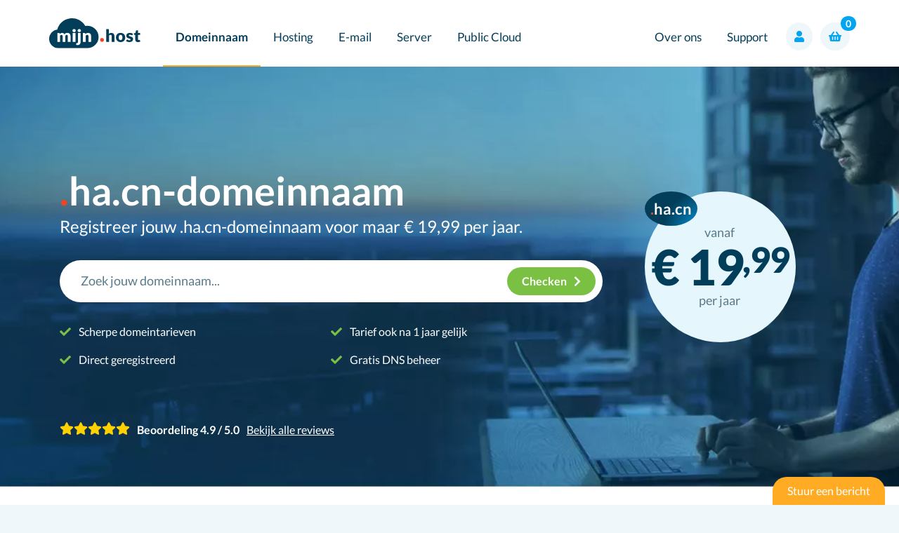

--- FILE ---
content_type: text/html; charset=UTF-8
request_url: https://mijn.host/domeinnaam/extensie/ha.cn/
body_size: 111488
content:
<!DOCTYPE html>
<html lang="nl">
    <head>
        <meta charset="utf-8">
<meta name="viewport" content="width=device-width, initial-scale=1, shrink-to-fit=no">
<meta name="description" content="Bestel jouw .ha.cn domeinnaam snel en eenvoudig bij mijn.host. Voor maar € 19.99 per jaar! Inclusief DNS beheer.">
<meta name="robots" content="index,follow">
<link rel="canonical" href="https://mijn.host/domeinnaam/extensie/ha.cn/">
<title>Registreer .ha.cn domeinnamen bij mijn.host voor € 19.99</title>

<!-- favicons -->
<link rel="apple-touch-icon" sizes="180x180" href="/xapple-touch-icon.png.pagespeed.ic.01Buu3CNIj.webp">
<link rel="icon" type="image/png" sizes="32x32" href="/xfavicon-32x32.png.pagespeed.ic.hX309toCR5.webp">
<link rel="icon" type="image/png" sizes="16x16" href="/xfavicon-16x16.png.pagespeed.ic.dIp1jHLGwf.webp">
<link rel="manifest" href="/site.webmanifest">
<link rel="mask-icon" href="/safari-pinned-tab.svg" color="#023e5a">
<meta name="apple-mobile-web-app-title" content="mijn.host">
<meta name="application-name" content="mijn.host">
<meta name="msapplication-TileColor" content="#da532c">
<meta name="theme-color" content="#ffffff">

<meta property="og:url" content="https://mijn.host/domeinnaam/extensie/ha.cn/"/>
<meta property="og:title" content="Registreer .ha.cn domeinnamen bij mijn.host voor € 19.99"/>
<meta property="og:description" content="Bestel jouw .ha.cn domeinnaam snel en eenvoudig bij mijn.host. Voor maar € 19.99 per jaar! Inclusief DNS beheer."/>
<meta property="og:image" content="https://mijn.host/includes/themes/mijn.host/assets/img/svg/logo.svg"/>
<meta property="og:type" content="website"/>

<link rel="preload" href="/includes/themes/mijn.host/assets/fonts/S6uyw4BMUTPHjxAwXiWtFCfQ7A.woff2" as="font" type="font/woff2" crossorigin="anonymous">
<link rel="preload" href="/includes/themes/mijn.host/assets/fonts/S6uyw4BMUTPHjx4wXiWtFCc.woff2" as="font" type="font/woff2" crossorigin="anonymous">
<link rel="preload" href="/includes/themes/mijn.host/assets/fonts/S6u9w4BMUTPHh6UVSwaPGQ3q5d0N7w.woff2" as="font" type="font/woff2" crossorigin="anonymous">
<link rel="preload" href="/includes/themes/mijn.host/assets/fonts/S6u9w4BMUTPHh6UVSwiPGQ3q5d0.woff2" as="font" type="font/woff2" crossorigin="anonymous">
<link rel="preload" href="/includes/themes/mijn.host/assets/fonts/S6u9w4BMUTPHh50XSwaPGQ3q5d0N7w.woff2" as="font" type="font/woff2" crossorigin="anonymous">
<link rel="preload" href="/includes/themes/mijn.host/assets/fonts/S6u9w4BMUTPHh50XSwiPGQ3q5d0.woff2" as="font" type="font/woff2" crossorigin="anonymous">
<link rel="preload" href="/includes/themes/mijn.host/assets/fonts/fa-solid-900.woff2" as="font" type="font/woff2" crossorigin="anonymous">

<link href="/includes/themes/mijn.host/assets/css/A.bootstrap,,_bootstrap.min.css,,qv==281025+domeinnaam.css+vendor,,_swiper-bundle.min.css,Mcc.ynMG1JhXBo.css.pagespeed.cf.kCrIPz9ViK.css" rel="stylesheet"/>

<script type="application/ld+json">
{
  "@context": "https://schema.org/",
  "@type": "Product",
  "name": ".ha.cn domeinnaam",
  "image": "https://mijn.host/includes/themes/mijn.host/assets/img/domeinnaam/1x/header-bg.jpg",
  "description": "Binnen 1 minuut jouw eigen .ha.cn domeinnaam geregistreerd.",
  "brand": {
    "@type": "Thing",
    "name": "mijn.host"
  },
  "aggregateRating": {
    "@type"       : "AggregateRating",
    "ratingValue" : "4.8",
    "worstRating"  : "1",
    "bestRating"  : "5",
    "reviewCount" : "734"
  },
  "offers": {
    "@type": "Offer",
    "priceCurrency": "EUR",
    "price": "19.99",
    "url": "https://mijn.host/domeinnaam/extensie/ha.cn/"
  }
}
</script>
<script type="application/ld+json">
{
  "@context": "http://schema.org",
  "@type": "Organization",
  "name": "mijn.host",
  "url": "https://mijn.host",
  "email": "support@mijn.host",
  "logo": "http://mijn.host/assets/img/logo_big.png",
  "sameAs": [
    "https://www.facebook.com/mijn.host",
    "https://linkedin.com/company/mijn.host/"
  ]
}
</script>
        <!-- Custom styles for this template -->
        
        

    </head>
    <body><noscript><meta HTTP-EQUIV="refresh" content="0;url='https://mijn.host/domeinnaam/extensie/ha.cn/?PageSpeed=noscript'" /><style><!--table,div,span,font,p{display:none} --></style><div style="display:block">Please click <a href="https://mijn.host/domeinnaam/extensie/ha.cn/?PageSpeed=noscript">here</a> if you are not redirected within a few seconds.</div></noscript>

        <nav class="navbar navbar-toggleable-md navbar-expand-lg navbar-inverse bg-white fixed-top">
    <div class="container px-0">
        <button class="navbar-toggler navbar-toggler-right" type="button" data-toggle="collapse" data-target="#mainMenu" aria-controls="mainMenu" aria-expanded="false" aria-label="Toggle navigation">
            <span class="navbar-toggler-icon"></span>
        </button>
        <a class="navbar-brand" href="/"><img src="/includes/themes/mijn.host/assets/img/svg/logo.svg" width="130px" class="img-fluid" alt="mijn.host logo"/></a>
        <!-- <a href="/cp/" class="btn-small btn-round-orange d-block d-lg-none"><i class="fas fa-cog"></i></a> -->
        
        <div id="mobileNavBtn" class="dropdown d-inline d-lg-none">
            <a href="#" class="btn-small btn-round-orange icon-only dropdown-toggle d-block" role="button" id="dropdownMobileMenuNavBtn" data-toggle="dropdown" aria-haspopup="true" aria-expanded="false">
                <i class="fas fa-user"></i>
            </a>
            <div class="dropdown-menu dropdown-menu-right" aria-labelledby="dropdownMobileMenuNavBtn">
                <a class="dropdown-item" href="/cp/" target="_blank"><i class="fas fa-cog pr-2"></i> Controlepaneel</a>
                <a class="dropdown-item" href="https://webmail.mijn.host/" target="_blank"><i class="fas fa-envelope pr-2"></i> Webmail</a>
            </div>
        </div>

        <div class="collapse navbar-collapse" id="mainMenu">
            <ul class="navbar-nav w-100">
                <li class="active nav-item dropdown megamenu-li nav-item-has-children">
                    <a class="nav-link dropdown-toggle" href="/domeinnaam/" id="dropdownDomain" aria-haspopup="true" aria-expanded="false">Domeinnaam</a>
                    <div class="dropdown-menu megamenu" aria-labelledby="dropdownDomain">
                        <div class="container">
                            <div class="row py-4">
                                <div class="col-sm-6 col-lg-4 vr px-4">
                                    <h4><span class="dot"></span>domeinnaam</h4>
                                    <p>Jouw website begint met een goede domeinnaam. Registreer je domein tegen een voordelig tarief.</p>
                                    <a href="/domeinnaam/" class="btn btn-primary-orange">Alles over domeinnamen</a>
                                </div>
                                <div class="col-sm-6 col-lg-4 vr px-4">
                                    <h5><a href="/domeinnaam/">Domeinnaam registreren</a></h5>
                                    <p>Kijk snel of jouw domeinnaam beschikbaar is en registreer deze direct bij mijn.host.</p>
                                    <h5><a href="/domeinnaam/verhuizen/">Domeinnaam verhuizen</a></h5>
                                    <p>Je domeinnaam verhuizen naar mijn.host is eenvoudig en zo gebeurd.</p>
                                </div>
                                <div class="col-sm-6 col-lg-4 vr px-4">
                                    <h5><a href="/domeinnaam/nieuwe-extensies/">Nieuwe extensies</a></h5>
                                    <p>Kies voor nieuwe domeinextensies. Ontdek welke nieuwe extensie bij jouw ambitie past.</p>
                                    <h5><a href="/domeinnaam/prijzen/">Tarieven</a></h5>
                                    <p>Bekijk overzichtelijk de scherpe tarieven voor domeinnamen bij mijn.host.</p>
                                </div>
                            </div>
                        </div>
                    </div>

                    <div class="dropdown-menu xs-menu" aria-labelledby="dropdownDomain">
                        <a class="dropdown-item" href="/domeinnaam/">Domeinnaam registreren</a>
                        <a class="dropdown-item" href="/domeinnaam/nieuwe-extensies/">Nieuwe extensies</a>
                        <a class="dropdown-item" href="/domeinnaam/prijzen/">Tarieven</a>
                    </div>
                </li>

                <li class=" nav-item dropdown megamenu-li nav-item-has-children">
                    <a class="nav-link dropdown-toggle" href="/webhosting/" id="dropdownHosting" aria-haspopup="true" aria-expanded="false">Hosting</a>
                    <div class="dropdown-menu megamenu" aria-labelledby="dropdownHosting">
                        <div class="container">
                            <div class="row py-4">
                                <div class="col-sm-6 col-lg-4 vr px-4">
                                    <h4><span class="dot"></span>webhosting</h4>
                                    <p>Kies voor webhosting bij mijn.host als betrouwbaarheid en snelheid belangrijk zijn.</p>
                                    <a href="/webhosting/" class="btn btn-primary-orange">Kies webhosting</a>
                                </div>
                                <div class="col-sm-6 col-lg-4 vr px-4">
                                    <h5><a href="/webhosting/">Webhosting</a></h5>
                                    <p>Snelle en betrouwbare webhosting in Nederland met vele extra's inbegrepen.</p>
                                    <h5><a href="/reseller-hosting/">Reseller Hosting</a></h5>
                                    <p>Verkoop webhosting aan jouw klanten volledig white-label. Geen technische kennis vereist.</p>
                                </div>
                                <div class="col-sm-6 col-lg-4 vr px-4">
                                    <h5><a href="/wordpress-hosting/">WordPress Hosting</a></h5>
                                    <p>Snelle webhosting speciaal voor WordPress, inclusief caching en 1-klik installatie.</p>
                                    <h5><a href="/website-builder/">Website Builder <span class="badge badge-pill badge-ai ml-1">ai</span></a></h5>
                                    <p>Creeër je eigen unieke website met de AI tools van mijn.host. Probeer het vrijblijvend uit.</p>
                                </div>
                            </div>
                        </div>
                    </div>

                    <div class="dropdown-menu xs-menu" aria-labelledby="dropdownHosting">
                        <a class="dropdown-item" href="/webhosting/">Webhosting</a>
                        <a class="dropdown-item" href="/wordpress-hosting/">WordPress Hosting</a>
                        <a class="dropdown-item" href="/reseller-hosting/">Reseller Hosting</a>
                        <a class="dropdown-item" href="/website-builder/">Website Builder <span class="badge badge-pill badge-ai ml-1">ai</span></a>
                    </div>
                </li>

                <li class=" nav-item dropdown megamenu-li nav-item-has-children">
                    <a class="nav-link dropdown-toggle" href="/e-mail-hosting/" id="dropdownHosting" aria-haspopup="true" aria-expanded="false">E-mail</a>
                    <div class="dropdown-menu megamenu" aria-labelledby="dropdownHosting">
                        <div class="container">
                            <div class="row py-4">
                                <div class="col-sm-6 col-lg-4 vr px-4">
                                    <h4><span class="dot"></span>office</h4>
                                    <p>E-mail vanuit je eigen domeinnaam. Kies voor je e-mail, agenda en bestanden veilig in de cloud. Zo werk je in alle vrijheid.</p>
                                </div>
                                <div class="col-sm-6 col-lg-4 vr px-4">
                                    <h5><a href="/microsoft-365/">Microsoft 365</a></h5>
                                    <p>Werk overal met de nieuwste versie van de Office-programma’s op elk apparaat.</p>
                                    <a href="/microsoft-365/" class="btn btn-primary-orange">Kies Microsoft 365</a>
                                </div>
                                <div class="col-sm-6 col-lg-4 vr px-4">
                                    <h5><a href="/e-mail-hosting/">E-mail Hosting</a></h5>
                                    <p>Ga voor een professionele uitstraling en kies voor een e-mailadres met je eigen domeinnaam.</p>
                                    <a href="/e-mail-hosting/" class="btn btn-primary-orange">E-mail pakketten</a>
                                </div>
                            </div>
                        </div>
                    </div>

                    <div class="dropdown-menu xs-menu" aria-labelledby="dropdownHosting">
                        <a class="dropdown-item" href="/microsoft-365/">Microsoft 365</a>
                        <a class="dropdown-item" href="/e-mail-hosting/">E-mail Hosting</a>
                    </div>

                </li>

                <li class=" nav-item dropdown megamenu-li nav-item-has-children">
                    <a class="nav-link dropdown-toggle" href="/vps/" id="dropdownHosting" aria-haspopup="true" aria-expanded="false">Server</a>
                    <div class="dropdown-menu megamenu" aria-labelledby="dropdownHosting">
                        <div class="container">
                            <div class="row py-4">
                                <div class="col-sm-6 col-lg-4 vr px-4">
                                    <h4><span class="dot"></span>server</h4>
                                    <p>Meer resources nodig, of wil je de controle volledig in handen hebben? Kies dan een server.</p>
                                </div>
                                <div class="col-sm-6 col-lg-4 vr px-4">
                                    <h5><a href="/vps/">Virtual Private Server</a></h5>
                                    <p>Kies voor een Virtual Private Server met onze razendsnelle processors en volledig op NVMe.</p>
                                    <a href="/vps/" class="btn btn-primary-orange">Kies een VPS</a>
                                </div>
                                <div class="col-sm-6 col-lg-4 vr px-4">
                                    <h5><a href="/dedicated-server/">Dedicated Server</a></h5>
                                    <p>Ga voor de kracht van een dedicated server. Veel configuraties en direct opgeleverd.</p>
                                    <a href="/dedicated-server/" class="btn btn-primary-orange">Kies een server</a>
                                </div>
                            </div>
                        </div>
                    </div>

                    <div class="dropdown-menu xs-menu" aria-labelledby="dropdownHosting">
                        <a class="dropdown-item" href="/vps/">Virtual Private Server</a>
                        <a class="dropdown-item" href="/dedicated-server/">Dedicated server</a>
                    </div>
                </li>

                <li class=" nav-item dropdown megamenu-li nav-item-has-children">
                    <a class="nav-link dropdown-toggle" href="/public-cloud/" id="dropdownHosting" aria-haspopup="true" aria-expanded="false">Public Cloud</a>
                    <div class="dropdown-menu megamenu" aria-labelledby="dropdownHosting">
                        <div class="container">
                            <div class="row py-4">
                                <div class="col-sm-6 col-lg-4 vr px-4">
                                    <h4>public<span class="dot nobefore">.</span>cloud</h4>
                                    <p>Ontdek de Nederlandse Public Cloud bij mijn.host. Probeer het vrijblijvend uit met €200,- gratis tegoed.</p>
                                    <a href="/public-cloud/" class="btn btn-primary-orange">Probeer direct</a>
                                </div>
                                <div class="col-sm-6 col-lg-4 vr px-4">
                                    <h5><a href="/public-cloud/">Public Cloud</a></h5>
                                    <p>Kies voor onze duurzame Public Cloud met digitale soevereiniteit en volledige controle.</p>
                                    <h5><span class="text-muted">Managed Kubernetes <span class="badge badge-primary-orange">Binnenkort</span></span></h5>
                                    <p>Een gebruiksvriendelijke, schaalbare oplossing voor het beheren van containerapplicaties.</p>
                                </div>
                                <div class="col-sm-6 col-lg-4 vr px-4">
                                    <h5><a href="/public-cloud/tarieven/">Tarieven</a></h5>
                                    <p>Ontdek de verschillende serverconfiguraties en bekijk de scherpe uur- en maandtarieven van het Public Cloud platform.</p>
                                </div>
                            </div>
                        </div>
                    </div>

                    <div class="dropdown-menu xs-menu" aria-labelledby="dropdownHosting">
                        <a class="dropdown-item" href="/public-cloud/">Public Cloud</a>
                        <a class="dropdown-item" href="/public-cloud/tarieven/">Tarieven</a>
                    </div>
                </li>

                <li class=" nav-item dropdown megamenu-li ml-lg-auto nav-item-has-children">
                    <a class="nav-link dropdown-toggle" href="/over-ons/" id="dropdownAbout" aria-haspopup="true" aria-expanded="false">Over ons</a>
                    <div class="dropdown-menu megamenu" aria-labelledby="dropdownAbout">
                        <div class="container">
                            <div class="row py-4">
                                <div class="col-sm-6 col-lg-4 vr px-4">
                                    <h4><span class="dot"></span>about</h4>
                                    <p>Kom meer te weten over mijn.host en waar wij voor staan. Lees onze kernwaarden, visie en doelen.</p>
                                    <a href="/over-ons/" class="btn btn-primary-orange">Over ons</a>
                                </div>
                                <div class="col-sm-6 col-lg-4 vr px-4">
                                    <h5><a href="/over-ons/">Over ons</a></h5>
                                    <p>Lees meer informatie over mijn.host, waar wij voor staan en wat onze visie is.</p>
                                    <h5><a href="/blog/">Blog</a></h5>
                                    <p>Blijf op de hoogte van het laatste nieuws en ontwikkelingen in ons blog.</p>
                                </div>
                                <div class="col-sm-6 col-lg-4 vr px-4">
                                    <h5><a href="/groene-hosting/">Duurzaamheid</a></h5>
                                    <p>Lees welke verantwoordelijkheid wij nemen om onze impact op het milieu minimaal te houden.</p>
                                </div>

                            </div>
                        </div>
                    </div>

                    <div class="dropdown-menu xs-menu" aria-labelledby="dropdownAbout">
                        <a class="dropdown-item" href="/over-ons/">Over ons</a>
                        <a class="dropdown-item" href="/groene-hosting/">Duurzaamheid</a>
                        <a class="dropdown-item" href="/blog/">Blog</a>
                    </div>

                </li>

                <li class=" nav-item">
                    <a class="nav-link dropdown-toggle" href="/contact/" id="dropdownHosting" aria-haspopup="true" aria-expanded="false">Support</a>
                </li>

                <li class=" d-block d-lg-none nav-item">
                    <a class="nav-link" href="/contact/">Klantenservice</a>
                </li>

                <li class="d-block d-md-none nav-item">
                    <a href="#" class="btn-small btn-round-orange d-block d-md-none" style="z-index:9;"><i class="fas fa-cog"></i></a><a class="nav-link ml-cust" href="/cp/login/"><strong>controlepaneel</strong></a>
                </li>

                <li class="d-flex align-self-center">
                    <form class="d-none d-lg-block form-inline my-2 my-lg-0 buttons-right">
                        <div class="dropdown d-inline">
                            <a href="#" class="btn btn-primary-orange md-wel icon-only dropdown-toggle" role="button" id="dropdownMenuNavBtn" data-toggle="dropdown" aria-haspopup="true" aria-expanded="false">
                                <i class="fas fa-user"></i>
                            </a>
                            <div class="dropdown-menu dropdown-menu-right" aria-labelledby="dropdownMenuNavBtn">
                                <a class="dropdown-item" href="/cp/" target="_blank"><i class="fas fa-cog pr-2"></i> Controlepaneel</a>
                                <a class="dropdown-item" href="https://webmail.mijn.host/" target="_blank"><i class="fas fa-envelope pr-2"></i> Webmail</a>
                            </div>
                        </div>
                        <a href="/winkelmandje/" class="btn btn-primary-orange md-wel icon-only icon-basket">
                            <i class="fas fa-shopping-basket"></i>
                            <div class="cart-items">0</div>
                        </a>
                    </form>
                </li>
            </ul>
        </div>
    </div>
</nav>

        <main class="container-fluid pt-cust overflow-x-hidden">

            <section class="row">

                <div class="col-md-12 header">

                    <div class="container h-100">

                        <div class="row h-100 align-items-end inview-animate inview-animate-fade-right">

                            <div class="col d-flex flex-wrap">

                                <!-- left side with textarea and domain input -->
                                <div class="left-side">

                                    <div class="header-title-area">
                                        <h1><span class="dot"></span>ha.cn-domeinnaam</h1>
                                        <p class="subtitle">Registreer jouw .ha.cn-domeinnaam voor maar <span class="price">&euro; 19,99</span> per jaar.</p>
                                    </div>

                                    <div class="header-form-area">
                                        <form method="post" action="/domeinnaam/hosting/" id="orderForm" style="display: none;">
                                            <input type="hidden" name="domain" class="input_domain"/>
                                        </form>
                                        <form class="form-domain form-search" role="search" style="z-index:11;">
                                            <div class="instant-results" style="z-index:11;">
                                                <ul class="list-unstyled result-bucket" style="z-index:11;"></ul>
                                            </div>
                                            <div class="input-group" style="z-index: 11;">
                                                <input type="text" class="input-domain" placeholder="Zoek jouw domeinnaam..." style="z-index:11;">
                                                <button class="btn btn-primary-green" type="submit"><span class="d-none d-sm-inline-block">Checken </span><i class="fas fa-chevron-right"></i></button>
                                            </div>
                                        </form>

                                    </div>

                                    <div class="header-textarea">

                                        <div class="specs">

                                            <div>
                                                <p class="d-none d-md-inline-block"><i class="fas fa-check mr-2"></i> Scherpe domeintarieven</p>
                                                <p class="d-none d-md-inline-block"><i class="fas fa-check mr-2"></i> Direct geregistreerd</p>
                                            </div>

                                            <div>
                                                                                                    <p class="d-none d-md-inline-block"><i class="fas fa-check mr-2"></i> Tarief ook na 1 jaar gelijk</p>
                                                                                                <p class="d-none d-md-inline-block"><i class="fas fa-check mr-2"></i> Gratis DNS beheer</p>
                                            </div>

                                        </div>

                                    </div>

                                </div>

                                <!-- right side with price balloon -->
                                <div class="right-side d-none d-lg-flex">

                                    <div class="price-balloon position-relative">

                                        <div class="domain-icon white">
                                            <span class="dot"></span>ha.cn
                                        </div>

                                        <div class="balloon">
                                            <div>vanaf</div>
                                            <span class="price" data-price="19.99">€ 19<span class='decimals pl-1'> ,99</span></span>
                                            <div>per jaar</div>
                                        </div>

                                        <div class="arrow-button">
                                            <a href="#" class="focus-domain-search"></a>
                                        </div>

                                    </div>

                                </div> <!-- /.right-side -->

                                <div class="star-rating-horizontal">

	<div class="stars">
				<img src="/includes/themes/mijn.host/assets/img/over-ons/svg/icon-star.svg" alt="star"/>
				<img src="/includes/themes/mijn.host/assets/img/over-ons/svg/icon-star.svg" alt="star"/>
				<img src="/includes/themes/mijn.host/assets/img/over-ons/svg/icon-star.svg" alt="star"/>
				<img src="/includes/themes/mijn.host/assets/img/over-ons/svg/icon-star.svg" alt="star"/>
				<img src="/includes/themes/mijn.host/assets/img/over-ons/svg/icon-star.svg" alt="star"/>
			</div>

	<div class="text">Beoordeling 4.9 / 5.0</div>

	<div class="link">
		<a href="https://www.webhosters.nl/hosting-bedrijven/mijn-host/" target="_blank">Bekijk alle reviews</a>
	</div>

</div>
                            </div> <!-- /.col.flex -->

                        </div>

                    </div>
                    
                </div><!-- /.col-md-12 .header -->
            </section><!-- /.row -->


            <section class="row">
                <div class="d-block d-sm-none col-md-12 mobile-header">
                    <div class="container">
                        <div class="row">
                            <div class="col-3 col-sm-4 text-right pr-0">
                                <p class="price extension-price">&euro;19<sup> ,99</sup></p>
                            </div>
                            <div class="col-4 col-sm-3 pr-0">
                                <p class="mt-cust">.ha.cn</p>
                                <p class="mt-cust-2">per jaar</p>
                            </div>
                            <div class="col-5 col-sm-4 pr-0">
                                <a href="#" class="btn btn-primary-orange">.afgesproken</a>
                            </div>
                        </div>
                    </div>
                </div>
            </section>

            <section class="check-icons-bar d-none d-sm-block">
                <div class="container">
                    <div class="row">
                        <div class="col">
                            <div class="check-icon-items d-flex justify-content-between flex-wrap">

    <div class="item">
        <div>Scherpe tarieven</div>
        <div>Op al onze diensten</div>
    </div>

    <div class="item">
        <div>Uitstekende klantenservice</div>
        <div>7 dagen p/week bereikbaar</div>
    </div>

    <div class="item">
        <div>Control panel</div>
        <div>Alle diensten zelf te beheren</div>
    </div>

    <div class="item">
        <div>Snelste webhoster van Nederland</div>
        <div><a href="https://www.webhosters.nl/blog/webhosting-snelheidstest-2022/#h-conclusie-wordpress-webhosting-snelheidstest" style="color: #007bff" target="_blank">Bekijk</a> de onafhankelijke test</div>
    </div>

</div>                        </div>
                    </div>
                </div>
            </section>

            <section class="container">
                <div class="row mt-5 mb-5">
                    <div class="col-md-3">
                        <h5>Specificaties</h5><br>
                        <div class="btn btn-qena"><i class="fas fa-check"></i> Verhuizing</div><br>
                        <div class="btn btn-qena"><i class="fas fa-check"></i> Autorisatiecode benodigd</div><br>
                        <div class="btn btn-qena"><i class="fas fa-check"></i> Houdergegevens wijzigen</div><br>
                        <div class="btn btn-qena"><i class="fas fa-check"></i> Adresgegevens wijzigen</div><br>
                        <div class="btn btn-qena"><i class="fas fa-check"></i> Nameservers wijzigen</div><br>
                        <div class="btn btn-qena"><i class="fas fa-check"></i> DNS wijzigen</div><br>
                        <div class="btn btn-qena"><i class="fas fa-check"></i> DNSSEC</div>
                                                    <div class="btn btn-qena"><i class="fas fa-times" style="color:red"></i> Geen WHOIS Privacy</div>
                                                <div class="btn btn-qena"><i class="fas fa-check"></i> Minimale registratie 1 jaar</div>
                    </div>
                    <div class="col-md-9">
                        <h5>Over <span class="dot nobefore">.</span>ha.cn-domeinnaam</h5>
                        <div class="white-bg rounded-bottom-20px p-4 mt-4 small extension_description">
                                                            <h6>Ha.cn-domeinnaam registreren</h6><p>Ben je op zoek naar een nieuwe domeinnaam voor jouw website? Overweeg dan eens om een ha.cn-domeinnaam te registreren. Hier vertellen we je meer over waarom je voor deze domeinextensie zou moeten kiezen.</p><h6>Gebruik</h6><p>Een ha.cn-domeinnaam is ideaal voor bedrijven of particulieren die zaken doen in China. De .cn-extensie is de meest gebruikte in China en wordt veelvuldig door Chinese bedrijven ingezet. Door een ha.cn-domeinnaam te registreren, laat je zien dat je serieus bent over zakendoen in China en vergroot je jouw bereik in deze groeiende economie.</p><h6>Voordelen</h6><ul><li>Toont je serieuze intenties voor zakendoen in China</li><li>Vergroot je bereik in de Chinese economie</li><li>Beschermt je merk of bedrijfsnaam in China</li><li>Biedt betere toegang tot Chinese klanten</li></ul><p>Het registreren van een ha.cn-domeinnaam is een slimme zet als je zaken doet in China of dit van plan bent. Vergroot jouw bereik in deze markt.</p>
                                                        
                            
                        </div>
                        
                                                    <h5 id="extension_requirements">Vereisten <span class="dot nobefore">.</span>ha.cn-domeinnaam</h5>
                            <div class="white-bg rounded-bottom-20px p-4 mt-4 small extension_requirements">
                                
                                                                                                                                                                                                                          <div class="requirement-group mb-4">
                                        <h6 class="mb-2">Particuliere registranten</h6>
                                        <div class="row">
                                            <div class="col-12 col-lg-3">
                                                <div class="requirement-flags">
                                                                                                            <span class="badge badge-primary mb-1">Identificatie vereist</span>
                                                                                                                                                                                                                                                                                                                                            <span class="badge badge-primary mb-1">Contactverificatie vereist</span>
                                                                                                                                                            </div>
                                            </div>
                                            <div class="col-12 col-lg-9">
                                                                                                    <div class="id-requirements">
                                                        <div class="d-flex align-items-center flex-wrap">
                                                            <small class="text-muted mr-3 mb-1">
                                                                Vereiste gegevens:
                                                            </small>
                                                            <div class="d-flex align-items-center flex-wrap">
                                                                                                                                    <div class="d-flex align-items-center mb-1">
                                                                                                                                                    <span class="badge badge-secondary">
                                                                                Paspoort
                                                                                                                                                            </span>
                                                                                                                                            </div>
                                                                                                                                            <small class="text-muted mx-2 mb-1">of</small>
                                                                                                                                                                                                        <div class="d-flex align-items-center mb-1">
                                                                                                                                                    <span class="badge badge-secondary">
                                                                                ID-documentnummer
                                                                                                                                                            </span>
                                                                                                                                            </div>
                                                                                                                                                                                                </div>
                                                        </div>
                                                    </div>
                                                                                            </div>
                                        </div>
                                    </div>
                                
                                                                                                                                                                                     <div class="requirement-group mb-4">
                                        <h6 class="mb-2">Organisatie registranten</h6>
                                        <div class="row">
                                            <div class="col-12 col-lg-3">
                                                <div class="requirement-flags">
                                                                                                            <span class="badge badge-primary mb-1">Identificatie vereist</span>
                                                                                                                                                                                                                                                                                                                                            <span class="badge badge-primary mb-1">Contactverificatie vereist</span>
                                                                                                                                                            </div>
                                            </div>
                                            <div class="col-12 col-lg-9">
                                                                                                    <div class="id-requirements">
                                                        <div class="d-flex align-items-center flex-wrap">
                                                            <small class="text-muted mr-3 mb-1">
                                                                Vereiste gegevens:
                                                            </small>
                                                            <div class="d-flex align-items-center flex-wrap">
                                                                                                                                    <div class="d-flex align-items-center mb-1">
                                                                                                                                                    <span class="badge badge-secondary mr-1">
                                                                                KvK-nummer
                                                                                                                                                            </span>
                                                                                                                                                    <span class="badge badge-secondary">
                                                                                Paspoort
                                                                                                                                                            </span>
                                                                                                                                            </div>
                                                                                                                                            <small class="text-muted mx-2 mb-1">of</small>
                                                                                                                                                                                                        <div class="d-flex align-items-center mb-1">
                                                                                                                                                    <span class="badge badge-secondary mr-1">
                                                                                KvK-nummer
                                                                                                                                                            </span>
                                                                                                                                                    <span class="badge badge-secondary">
                                                                                ID-documentnummer
                                                                                                                                                            </span>
                                                                                                                                            </div>
                                                                                                                                                                                                </div>
                                                        </div>
                                                    </div>
                                                                                            </div>
                                        </div>
                                    </div>
                                
                                                                                                           <div class="requirement-group mb-4">
                                        <h6 class="mb-2">Aanvullende vereisten</h6>
                                        <div class="additional-requirements-list">
                                                                                                                                                                                    <div class="mb-2">
                                                    <span class="badge badge-primary">Volledige naam vereist</span>
                                                </div>
                                                                                                                                                                                                                                <div class="mb-2">
                                                    <span class="badge badge-primary">Correcte contactgegevens vereist</span>
                                                </div>
                                                                                                                                        <div class="mb-2">
                                                    <span class="badge badge-primary">Registry beleid accepteren</span>
                                                </div>
                                                                                                                                                                                                                                                                            <div class="mb-2">
                                                    <span class="badge badge-primary">Controle op verboden domeinnamen</span>
                                                </div>
                                                                                                                                </div>
                                    </div>
                                
                                                                    <div class="requirement-notes">
                                        <h6 class="mb-2">Belangrijke opmerkingen</h6>
                                        <div class="alert alert-info">
                                                                                                                                                <p class="mb-2">- Voor gebruik in China is hosting binnen China vereist.</p>
                                                                                                                                                                                                <p class="mb-0">- Naam in domeinprofiel moet exact overeenkomen met ID/bedrijfsdocument.</p>
                                                                                                                                    </div>
                                    </div>
                                                            </div>
                                            </div>
                </div><!-- /.row -->
            </section><!-- /.container -->

            <section class="dark-blue-fade-bg">
                <div class="container">
                    <div class="row">
                        <div class="d-none d-md-block col-md-4">
                            <img src="/includes/themes/mijn.host/assets/img/svg/flying-dude.svg" alt="Superhero flying" height="100%" width="100%"/>
                        </div>
                        <div class="col-md-8">
                            <h2 class="white mt-4">Houd het overzicht over je domeinen</h2>
                            <p class="orange mb-5 subtitle"><strong>Met ons control panel heb je alle tools voorhanden en weet jij precies wat er gebeurt.</strong></p>
                            <p class="white mb-4">Volledige controle over jouw domeinnaam via ons control panel.<br/>
                                Ondersteuning, doorstuurservice en DNS beheer zijn gratis inbegrepen.</p>
                            <!--<a href="#" class="btn btn-primary-blue txt-small">Meer informatie</a>-->
                        </div>
                    </div><!-- /.row -->
                </div><!-- /.container -->
            </section><!-- /.dark-blue-bg .mb-5 -->

            <section class="container">
    <div class="row pb-5 pt-5">
        <div class="col-md-6">
            <div class=" light-gray-bg border border-white p-4 rounded-20px mb-2">
                <div class="row">
                    <div class="col-2 col-sm-1">
                        <svg width="40" height="40" viewBox="0 0 40 40" fill="none" xmlns="http://www.w3.org/2000/svg">
                            <path d="M34.8169 18.8835C33.18 17.2291 31.4408 15.6792 29.6096 14.2429C27.6711 12.7397 25.5124 11.5446 23.2096 10.6995C20.7106 9.76683 17.9591 9.76683 15.4602 10.6995C13.1574 11.5446 10.9987 12.7397 9.06023 14.2429C7.22739 15.679 5.48663 17.229 3.84823 18.8835C3.528 19.2196 3.3445 19.663 3.33353 20.1271C3.32256 20.5911 3.48491 21.0427 3.7889 21.3935C3.7889 21.3935 4.0769 21.7229 4.83156 22.4909C6.95381 24.7123 9.39448 26.6058 12.0736 28.1095C14.1375 29.2961 16.4459 29.9937 18.8216 30.1489H19.8456C22.2226 29.9882 24.5312 29.2844 26.5936 28.0915C29.2728 26.5939 31.7148 24.7066 33.8396 22.4915C34.5942 21.7235 34.8822 21.3942 34.8822 21.3942C35.1852 21.0424 35.3463 20.5904 35.334 20.1263C35.3217 19.6622 35.1368 19.2194 34.8156 18.8842L34.8169 18.8835Z" fill="#04A5F0"/>
                            <path d="M26.4457 20.2549V20.4329C26.4548 21.3729 26.2775 22.3053 25.9241 23.1764C25.5707 24.0474 25.0481 24.8398 24.3867 25.5077C23.7252 26.1756 22.9379 26.7058 22.0703 27.0676C21.2027 27.4295 20.272 27.6157 19.332 27.6157C18.392 27.6157 17.4613 27.4295 16.5937 27.0676C15.7261 26.7058 14.9388 26.1756 14.2774 25.5077C13.6159 24.8398 13.0934 24.0474 12.7399 23.1764C12.3865 22.3053 12.2092 21.3729 12.2183 20.4329V20.0995C12.2137 20.0463 12.2137 19.9928 12.2183 19.9395C12.2044 18.9996 12.3767 18.0662 12.7252 17.1932C13.0738 16.3201 13.5917 15.5247 14.2491 14.8528C14.9065 14.1809 15.6905 13.6457 16.5557 13.2782C17.4209 12.9107 18.3503 12.7181 19.2903 12.7115H19.3723C20.3092 12.7186 21.2354 12.9103 22.0981 13.2756C22.9608 13.641 23.743 14.1728 24.3999 14.8408C25.0569 15.5087 25.5757 16.2996 25.9268 17.1682C26.2778 18.0368 26.4541 18.9661 26.4457 19.9029V20.0629C26.4409 20.1007 26.4409 20.139 26.4457 20.1769V20.2549Z" fill="white"/>
                            <path d="M19.3317 16.0669H19.1583C19.3286 16.5031 19.39 16.9742 19.3375 17.4396C19.2849 17.9049 19.1198 18.3504 18.8564 18.7376C18.5931 19.1249 18.2395 19.4422 17.8261 19.6622C17.4127 19.8821 16.9519 19.9981 16.4837 20.0002C16.1189 20.0018 15.7572 19.9351 15.417 19.8035V20.0002C15.4156 20.7811 15.6462 21.5447 16.0795 22.1943C16.5128 22.8439 17.1294 23.3501 17.8509 23.6487C18.5725 23.9472 19.3664 24.0247 20.1321 23.8713C20.8977 23.7178 21.6005 23.3404 22.1512 22.7868C22.702 22.2332 23.0758 21.5285 23.2254 20.7621C23.3749 19.9957 23.2934 19.2022 22.9912 18.4822C22.6889 17.7622 22.1796 17.1482 21.5278 16.7182C20.876 16.2881 20.1112 16.0615 19.3303 16.0669H19.3317Z" fill="#023E5A"/>
                            <path d="M16.1317 19.1762C17.3942 19.1762 18.4177 18.1528 18.4177 16.8902C18.4177 15.6277 17.3942 14.6042 16.1317 14.6042C14.8692 14.6042 13.8457 15.6277 13.8457 16.8902C13.8457 18.1528 14.8692 19.1762 16.1317 19.1762Z" fill="#CDEDFC"/>
                        </svg>
                    </div>
                    <div class="col-10 col-sm-11 d-flex align-items-center">
                        <h3 class="h4 pl-1 mb-0 font-weight-bold">Transparante provider</h3>
                    </div>
                </div>
                <p class="d-none d-sm-block mt-2">
                    Tevreden klanten vinden wij heel belangrijk. Wij willen jou graag tevreden
                    houden. Daarom hebben wij geen addertjes onder het gras, maar
                    proberen wij in alle communicatie transparant te zijn.
                </p>
                <p class="d-block d-sm-none small">
                    Wij houden van een tevreden klant! Geen addertjes onder het gras en transparante communicatie.
                </p>
            </div>
        </div>
        <div class="col-md-6">
            <div class=" light-gray-bg border border-white p-4 rounded-20px mb-2">
                <div class="row">
                    <div class="col-2 col-sm-1">
                        <svg width="40" height="40" viewBox="0 0 40 40" fill="none" xmlns="http://www.w3.org/2000/svg">
                            <path d="M12 31.4026L20 23.4026L28 31.4026" stroke="#F44321" stroke-width="4" stroke-linecap="round" stroke-linejoin="round"/>
                            <path d="M12 24.0347L20 16.0347L28 24.0347" stroke="#FFA218" stroke-width="4" stroke-linecap="round" stroke-linejoin="round"/>
                            <path d="M12 16.6666L20 8.66663L28 16.6666" stroke="#7AC143" stroke-width="4" stroke-linecap="round" stroke-linejoin="round"/>
                        </svg>
                    </div>
                    <div class="col-10 col-sm-11 d-flex align-items-center">
                        <h3 class="h4 pl-1 mb-0 font-weight-bold">Geen setupkosten</h3>
                    </div>
                </div>
                <p class="d-none d-sm-block mt-2">
                    Voor onze diensten betaal je geen setupkosten, tenzij dit expliciet is vermeld.
                    Je betaalt dus enkel voor de kosten die wij vermelden. Zo kunnen wij voor
                    jou de scherpste prijs waarborgen.
                </p>
                <p class="d-block d-sm-none small">
                    Nooit extra betalen tenzij dit expliciet vermeld staat. Wij waarborgen voor jou de meest scherpe prijs.
                </p>
            </div>
        </div>
    </div>
</section><!-- /.container -->
            <section class="review-slider fullwidth">

    <div class="hero-in-clouds">
        <img src="/includes/themes/mijn.host/assets/img/front/svg/superhero-top-clouds.svg" alt=""/>
    </div>

    <div class="container-fluid">

        <div class="container">
            <h2 class="mb-2 text-center">Dit zeggen klanten over mijn<span class="dot"></span>host</h2>
            <p class="red text-center mb-5 subtitle"><strong>Betrouwbaar, betaalbaar met professionale support.</strong></p>
        </div>

        <div class="row">
            <div class="col-12 pl-0 pr-0">

                <div class="swiper position-relative">

                    <div class="swiper-wrapper">

                        <div class="swiper-slide">
                            <div class="review-item">
                                <div class="stars">
                                                                            <img src="/includes/themes/mijn.host/assets/img/over-ons/svg/icon-star.svg" alt="star"/>
                                                                            <img src="/includes/themes/mijn.host/assets/img/over-ons/svg/icon-star.svg" alt="star"/>
                                                                            <img src="/includes/themes/mijn.host/assets/img/over-ons/svg/icon-star.svg" alt="star"/>
                                                                            <img src="/includes/themes/mijn.host/assets/img/over-ons/svg/icon-star.svg" alt="star"/>
                                                                            <img src="/includes/themes/mijn.host/assets/img/over-ons/svg/icon-star.svg" alt="star"/>
                                                                    </div>
                                <div class="text">
                                    Ik heb het goedkoopste pakket genomen en ben zeer tevreden. Heel erg snel ontving ik mijn inloggegevens en kon ik beginnen aan mijn website. De domeinnaam was ook zeer snel aangevraagd. Mijn site draait nu een tijdje en er is nog geen downtime geweest en tevens lekker snel.
                                </div>
                                <div class="name">
                                    Patty
                                </div>
                            </div>
                        </div>

                        <div class="swiper-slide">
                            <div class="review-item">
                                <div class="stars">
                                                                            <img src="/includes/themes/mijn.host/assets/img/over-ons/svg/icon-star.svg" alt="star"/>
                                                                            <img src="/includes/themes/mijn.host/assets/img/over-ons/svg/icon-star.svg" alt="star"/>
                                                                            <img src="/includes/themes/mijn.host/assets/img/over-ons/svg/icon-star.svg" alt="star"/>
                                                                            <img src="/includes/themes/mijn.host/assets/img/over-ons/svg/icon-star.svg" alt="star"/>
                                                                            <img src="/includes/themes/mijn.host/assets/img/over-ons/svg/icon-star.svg" alt="star"/>
                                                                    </div>
                                <div class="text">
                                    Ik ben een klant van mijn.host sinds 2022. Ik ben 100% tevreden met deze hosting for mijn website (business). Dit hosting heeft alles: wordpress ondersteuning, laag prijs als je een website nodigt, 7/24 support en erg goed, handige bedieningsinterface. Dank u zeer voor deze hosting.
                                </div>
                                <div class="name">
                                    Vera
                                </div>
                            </div>
                        </div>

                        <div class="swiper-slide">
                            <div class="review-item">
                                <div class="stars">
                                                                            <img src="/includes/themes/mijn.host/assets/img/over-ons/svg/icon-star.svg" alt="star"/>
                                                                            <img src="/includes/themes/mijn.host/assets/img/over-ons/svg/icon-star.svg" alt="star"/>
                                                                            <img src="/includes/themes/mijn.host/assets/img/over-ons/svg/icon-star.svg" alt="star"/>
                                                                            <img src="/includes/themes/mijn.host/assets/img/over-ons/svg/icon-star.svg" alt="star"/>
                                                                            <img src="/includes/themes/mijn.host/assets/img/over-ons/svg/icon-star.svg" alt="star"/>
                                                                    </div>
                                <div class="text">
                                    Ik kon een backupbestand niet terugzetten door een foutmelding. Dat meldde ik de helpdesk en binnen een kort tijdsbestel werd het probleem verholpen. Dat is toch wat je wilt: geen discussie over wat wel of niet haalbaar is of opgenomen worden in een wachtlijst. Maar gewoon oplossen!
                                </div>
                                <div class="name">
                                    Frans
                                </div>
                            </div>
                        </div>

                        <div class="swiper-slide">
                            <div class="review-item">
                                <div class="stars">
                                                                            <img src="/includes/themes/mijn.host/assets/img/over-ons/svg/icon-star.svg" alt="star"/>
                                                                            <img src="/includes/themes/mijn.host/assets/img/over-ons/svg/icon-star.svg" alt="star"/>
                                                                            <img src="/includes/themes/mijn.host/assets/img/over-ons/svg/icon-star.svg" alt="star"/>
                                                                            <img src="/includes/themes/mijn.host/assets/img/over-ons/svg/icon-star.svg" alt="star"/>
                                                                            <img src="/includes/themes/mijn.host/assets/img/over-ons/svg/icon-star.svg" alt="star"/>
                                                                    </div>
                                <div class="text">
                                    Overstappen ging zo makkelijk! Ik zag er tegenop, maar ging eigenlijk allemaal vanzelf. Perfect! Enige minpunt wat ik kan bedenken is dat de settingspagina er anders uit ziet en wat andere termen gebruikt dan mijn vorige provider. En eigenlijk is het geen minpunt, want het is nu overzichtelijker.
                                </div>
                                <div class="name">
                                    Robert
                                </div>
                            </div>
                        </div>

                        <div class="swiper-slide">
                            <div class="review-item">
                                <div class="stars">
                                                                            <img src="/includes/themes/mijn.host/assets/img/over-ons/svg/icon-star.svg" alt="star"/>
                                                                            <img src="/includes/themes/mijn.host/assets/img/over-ons/svg/icon-star.svg" alt="star"/>
                                                                            <img src="/includes/themes/mijn.host/assets/img/over-ons/svg/icon-star.svg" alt="star"/>
                                                                            <img src="/includes/themes/mijn.host/assets/img/over-ons/svg/icon-star.svg" alt="star"/>
                                                                            <img src="/includes/themes/mijn.host/assets/img/over-ons/svg/icon-star.svg" alt="star"/>
                                                                    </div>
                                <div class="text">
                                    We hebben voor onze vereniging een nieuw hosting pakket genomen bij mijn.host We kregen snelle antwoorden, ze hebben alles gedaan wat ze konden om onze website snel in de lucht te krijgen en onze email te migreren. Echt top service, waarvoor onze dank!
                                </div>
                                <div class="name">
                                    René
                                </div>
                            </div>
                        </div>

                        <div class="swiper-slide">
                            <div class="review-item">
                                <div class="stars">
                                                                            <img src="/includes/themes/mijn.host/assets/img/over-ons/svg/icon-star.svg" alt="star"/>
                                                                            <img src="/includes/themes/mijn.host/assets/img/over-ons/svg/icon-star.svg" alt="star"/>
                                                                            <img src="/includes/themes/mijn.host/assets/img/over-ons/svg/icon-star.svg" alt="star"/>
                                                                            <img src="/includes/themes/mijn.host/assets/img/over-ons/svg/icon-star.svg" alt="star"/>
                                                                            <img src="/includes/themes/mijn.host/assets/img/over-ons/svg/icon-star.svg" alt="star"/>
                                                                    </div>
                                <div class="text">
                                    Alle hostingpakketten naar mijn.host verhuisd. Want: goede en duidelijke service, ontzorgd worden, helderheid in prijzen. Wat een verschil met andere partijen.
                                </div>
                                <div class="name">
                                    Harm
                                </div>
                            </div>
                        </div>

                        <div class="swiper-slide">
                            <div class="review-item">
                                <div class="stars">
                                                                            <img src="/includes/themes/mijn.host/assets/img/over-ons/svg/icon-star.svg" alt="star"/>
                                                                            <img src="/includes/themes/mijn.host/assets/img/over-ons/svg/icon-star.svg" alt="star"/>
                                                                            <img src="/includes/themes/mijn.host/assets/img/over-ons/svg/icon-star.svg" alt="star"/>
                                                                            <img src="/includes/themes/mijn.host/assets/img/over-ons/svg/icon-star.svg" alt="star"/>
                                                                            <img src="/includes/themes/mijn.host/assets/img/over-ons/svg/icon-star.svg" alt="star"/>
                                                                    </div>
                                <div class="text">
                                    Ik heb al heel wat ervaring met hostingbedrijven en dat was niet altijd fijn. Denk aan bereikbaarheid, snelheid van (niet) reageren, kennis, etc. Als klant van Mijn Host heb ik ervaren dat het anders kan. Er wordt snel en vakkundig gereageerd als ik een vraag heb. En ze doen net een stapje meer. De contacten verlopen via e-mail, dat werkt erg prettig vanwege de snelle respons. Aanbevolen!
                                </div>
                                <div class="name">
                                    Leo
                                </div>
                            </div>
                        </div>

                        <div class="swiper-slide">
                            <div class="review-item">
                                <div class="stars">
                                                                            <img src="/includes/themes/mijn.host/assets/img/over-ons/svg/icon-star.svg" alt="star"/>
                                                                            <img src="/includes/themes/mijn.host/assets/img/over-ons/svg/icon-star.svg" alt="star"/>
                                                                            <img src="/includes/themes/mijn.host/assets/img/over-ons/svg/icon-star.svg" alt="star"/>
                                                                            <img src="/includes/themes/mijn.host/assets/img/over-ons/svg/icon-star.svg" alt="star"/>
                                                                            <img src="/includes/themes/mijn.host/assets/img/over-ons/svg/icon-star.svg" alt="star"/>
                                                                    </div>
                                <div class="text">
                                    Heb een domein gekocht en een simpele website en e-mail opgezet in een paar minuten.
                                </div>
                                <div class="name">
                                    Bram
                                </div>
                            </div>
                        </div>

                        <div class="swiper-slide">
                            <div class="review-item">
                                <div class="stars">
                                                                            <img src="/includes/themes/mijn.host/assets/img/over-ons/svg/icon-star.svg" alt="star"/>
                                                                            <img src="/includes/themes/mijn.host/assets/img/over-ons/svg/icon-star.svg" alt="star"/>
                                                                            <img src="/includes/themes/mijn.host/assets/img/over-ons/svg/icon-star.svg" alt="star"/>
                                                                            <img src="/includes/themes/mijn.host/assets/img/over-ons/svg/icon-star.svg" alt="star"/>
                                                                            <img src="/includes/themes/mijn.host/assets/img/over-ons/svg/icon-star.svg" alt="star"/>
                                                                    </div>
                                <div class="text">
                                    Hoe makkelijk is het om een nieuwe site op te zetten.<br>Bij mijn.host zit je top, goede hulp en helder proces.
                                </div>
                                <div class="name">
                                    Rob
                                </div>
                            </div>
                        </div>

                        <div class="swiper-slide">
                            <div class="review-item">
                                <div class="stars">
                                                                            <img src="/includes/themes/mijn.host/assets/img/over-ons/svg/icon-star.svg" alt="star"/>
                                                                            <img src="/includes/themes/mijn.host/assets/img/over-ons/svg/icon-star.svg" alt="star"/>
                                                                            <img src="/includes/themes/mijn.host/assets/img/over-ons/svg/icon-star.svg" alt="star"/>
                                                                            <img src="/includes/themes/mijn.host/assets/img/over-ons/svg/icon-star.svg" alt="star"/>
                                                                            <img src="/includes/themes/mijn.host/assets/img/over-ons/svg/icon-star.svg" alt="star"/>
                                                                    </div>
                                <div class="text">
                                    Na jarenlang bij dezelfde hostingprovider gezeten te hebben werd het tijd om over te stappen. De prijzen van de oude provider werden steeds hoger en de service minder. Ik zag er wel enigszins tegenop aangezien ik nog nooit gemigreerd was. Maar de klantenservice van mijn.host heeft me hierbij fantastisch geholpen en de migratie volledig uit handen genomen. Het platform van mijn.host ziet er daarbij top uit en alles werkt snel en fijn zoals het zou moeten.
                                </div>
                                <div class="name">
                                    Tim
                                </div>
                            </div>
                        </div>

                    </div>

                    <div class="container">

                        <div class="bottom-part d-flex align-items-center justify-content-between">
                            <div class="swiper-button swiper-button-prev">
                                <img src="/includes/themes/mijn.host/assets/img/over-ons/svg/icon-arrow-left.svg" alt="Vorige">
                            </div>
                            <div class="swiper-pagination"></div>
                            <div class="swiper-button swiper-button-next">
                                <img src="/includes/themes/mijn.host/assets/img/over-ons/svg/icon-arrow-left.svg" alt="Volgende">
                            </div>
                        </div>

                    </div>

                </div>

            </div>
        </div>
    </div>

    <div class="reviews-bar d-flex flex-column flex-lg-row align-items-lg-center justify-content-lg-center">

        <div class="item mb-4 mb-lg-0 stars d-flex align-items-center flex-column">
            <div>
                                    <img src="/includes/themes/mijn.host/assets/img/over-ons/svg/icon-star.svg" alt="star"/>
                                    <img src="/includes/themes/mijn.host/assets/img/over-ons/svg/icon-star.svg" alt="star"/>
                                    <img src="/includes/themes/mijn.host/assets/img/over-ons/svg/icon-star.svg" alt="star"/>
                                    <img src="/includes/themes/mijn.host/assets/img/over-ons/svg/icon-star.svg" alt="star"/>
                                    <img src="/includes/themes/mijn.host/assets/img/over-ons/svg/icon-star.svg" alt="star"/>
                            </div>
            <div>Beoordeling 4.9 / 5.0</div>
        </div>

        <div class="item mb-4 mb-lg-0 rating-text">
            Gemiddelde score van 4.9/5<br/>op basis van <a class="link" href="https://www.webhosters.nl/hosting-bedrijven/mijn-host/" target="_blank">734 ervaringen</a>
        </div>

        <div class="item mb-4 mb-lg-0 rate-us">
            <a href="https://www.webhosters.nl/hosting-bedrijven/mijn-host/" class="btn btn-primary-orange md-wel" target="_blank">Beoordeel ons ook!</a>
        </div>

        <div class="item webhosters">
            <a href="https://www.webhosters.nl/hosting-bedrijven/mijn-host/" target="_blank">
                <img src="/includes/themes/mijn.host/assets/img/over-ons/svg/logo-webhosters.svg" alt="mijn.host op webhosters.nl"/>
            </a>
        </div>

    </div>

</section>
                
            <section class="container container-faq">
    <div class="row pt-5">
        <div class="col-md-12">
            <h2 class="text-center mb-2">Veelgestelde vragen over domeinnamen</h2>
            <p class="red text-center subtitle"><strong>Alles wat je moet weten.</strong></p>
        </div>
    </div>
    <div class="pt-5">
        <div class="light-gray-bg order border border-white p-4 rounded-20px mb-2">
            <a data-toggle="collapse" class="collapsed" href="#faqZero">
                <div class="row">
                    <div class="col-10">
                        <h3 class="h5 font-weight-bold mb-0">Hoe verhuis ik mijn .nl-domein gratis?</h3>
                    </div>
                    <div class="col-2 text-right">
                        <i class="fa fa-chevron-up orange"></i>
                    </div>
                </div>
            </a>
            <div id="faqZero" class="collapse">
                <p class="mt-3">
                    Bij mijn.host is het mogelijk om je .nl-domeinnaam gratis naar ons toe te verhuizen. Dit komt omdat SIDN (de registry voor .nl-domeinnamen) geen kosten berekend voor het verhuizen van .nl-domeinen tussen registrars. Omdat mijn.host een geaggregeerde registrar bij SIDN is kunnen we dit aan onze klanten ook kosteloos aanbieden.
                </p>
                <p>
                    Voor het registreren van een nieuwe .nl-domeinnaam betaal je wel direct voor een jaar.
                </p>
                <a class="orange" href="/kb/domeinnaam/gratis-nl-domeinnaam-verhuizen">Bekijk het volledige artikel</a>
            </div>
        </div>
        <div class="light-gray-bg order border border-white p-4 rounded-20px mb-2">
            <a data-toggle="collapse" class="collapsed" href="#faqOne">
                <div class="row">
                    <div class="col-10">
                        <h3 class="h5 font-weight-bold mb-0">Hoe wijzig ik de houdergevens van mijn domeinnaam?</h3>
                    </div>
                    <div class="col-2 text-right">
                        <i class="fa fa-chevron-up orange"></i>
                    </div>
                </div>
            </a>
            <div id="faqOne" class="collapse">
                <p class="mt-3">
                    Soms wil je je domeinnaam op andere gegevens zetten. Bijvoorbeeld als je meerdere domeinen hebt, of domeinen beheert voor andere mensen of klanten. Denk hierbij aan domeinnaamhouder, technisch contact of administratief contact.
                </p>
                <p>
                    In dit kennisbank artikel vertellen we je hoe je de gegevens van je domein kan wijzigen. We gaan hiervoor een nieuw domein profiel aanmaken, en deze vervolgens koppelen aan je domeinnaam.
                </p>
                <a class="orange" href="/kb/domeinnaam/houdergegevens-van-je-domeinnaam-wijzigen">Bekijk het volledige artikel</a>
            </div>
        </div>
        <div class="light-gray-bg order border border-white p-4 rounded-20px mb-2">
            <a data-toggle="collapse" class="collapsed" href="#faqTwo">
                <div class="row">
                    <div class="col-10">
                        <h3 class="h5 font-weight-bold mb-0">Hoe wijzig ik de nameservers van mijn domeinnaam?</h3>
                    </div>
                    <div class="col-2 text-right">
                        <i class="fa fa-chevron-up orange"></i>
                    </div>
                </div>
            </a>
            <div id="faqTwo" class="collapse">
                <p class="mt-3">
                    Met nameservers bepaal je waar het DNS beheer van je domeinnaam ligt. Het wijzigen van de nameservers van een domeinnaam heeft daarom effect op zowel je website als het e-mailverkeer.
                </p>
                <p>
                    In dit kennisbank artikel vertellen we je hoe je de nameservers kan wijzigen. We gaan hiervoor een nieuw nameserver profiel aanmaken, en deze vervolgens koppelen aan je domeinnaam.
                </p>
                <a class="orange" href="/kb/domeinnaam/nameservers-van-domeinnaam-wijzigen">Bekijk het volledige artikel</a>
            </div>
        </div>
        <div class="light-gray-bg order border border-white p-4 rounded-20px mb-2">
            <a data-toggle="collapse" class="collapsed" href="#faqThree">
                <div class="row">
                    <div class="col-10">
                        <h3 class="h5 font-weight-bold mb-0">Hoe wijzig ik de DNS instellingen van mijn domeinnaam?</h3>
                    </div>
                    <div class="col-2 text-right">
                        <i class="fa fa-chevron-up orange"></i>
                    </div>
                </div>
            </a>
            <div id="faqThree" class="collapse">
                <p class="mt-3">
                    De DNS instellingen van jouw domeinnaam kun je wijzigen via ons <a href="/cp/" target="_blank"><u>controlepaneel</u></a>.
                </p>
                <p>
                    Als je bent ingelogd zie je direct een overzicht van de domeinnamen onder jouw account. Klik op de domeinnaam waarvan je de DNS instellingen wilt wijzigen. Bovenin in beeld staat een knop "DNS instellingen". Klik op deze knop om direct de DNS instellingen te wijzigen.
                </p>
                <a class="orange" href="/kb/domeinnaam/hoe-wijzig-ik-de-dns-instellingen-van-mijn-domeinnaam">Bekijk het volledige artikel</a>
            </div>
        </div>
        <div class="light-gray-bg order border border-white p-4 rounded-20px mb-2">
            <a data-toggle="collapse" class="collapsed" href="#faqFour">
                <div class="row">
                    <div class="col-10">
                        <h3 class="h5 font-weight-bold mb-0">Kan ik mijn domeinnaam direct gebruiken na het bestellen?</h3>
                    </div>
                    <div class="col-2 text-right">
                        <i class="fa fa-chevron-up orange"></i>
                    </div>
                </div>
            </a>
            <div id="faqFour" class="collapse">
                <p class="mt-3">
                    Als je net een domeinnaam of hosting hebt besteld, wil je natuurlijk direct kunnen beginnen.
                    Een domeinnaam wordt na je bestelling direct geregistreerd. In de meeste gevallen is je domeinnaam ook echt actief binnen enkele uren. Bij sommige extensies kan het wat langer duren, 24 tot 48 uur.
                </p>
                <a class="orange" href="/kb/domeinnaam/kan-ik-mijn-domeinnaam-direct-gebruiken-na-het-bestellen">Bekijk het volledige artikel</a>
            </div>
        </div>
        <div class="light-gray-bg order border border-white p-4 rounded-20px mb-2">
            <a data-toggle="collapse" class="collapsed" href="#faqFive">
                <div class="row">
                    <div class="col-10">
                        <h3 class="h5 font-weight-bold mb-0">Wat is een premium domeinnaam?</h3>
                    </div>
                    <div class="col-2 text-right">
                        <i class="fa fa-chevron-up orange"></i>
                    </div>
                </div>
            </a>
            <div id="faqFive" class="collapse">
                <p class="mt-3">
                    Een premium domeinnaam is een domeinnaam welke een stuk meer waard is dan een niet generieke domeinnaam. Daarom wordt het Premium genoemd.
                    Premium domeinnamen komen in twee varianten voor:
                </p>
                <ul>
                    <li>Domeinnamen van oudere extensies met een zeer goede generieke naam, zoals auto.nl of candy.com, welke al jarenlang geregistreerd zijn. Omdat deze domeinnamen al veel 'waarde' hebben opgebouwd, en zeer generiek zijn, zijn deze bij een verkoop veel meer geld waard dan een niet generieke domeinnaam.</li>
                    <li>Nieuwe gTLD's domeinnamen, waarbij het een zeer generieke naam of bedrijfsnaam betreft welke nog niet geregistreerd is, maar waarvan de verwachting is dat deze veel waarde zullen krijgen. De registratieprijs van deze domeinnamen kan oplopen tot enkele duizenden euro's.&nbsp;Voorbeelden van dergelijke premium domeinennamen zijn bijvoorbeeld gold.watch of healthy.club.</li>
                </ul>
                <a class="orange" href="/kb/domeinnaam/wat-is-een-premium-domeinnaam">Bekijk het volledige artikel</a>
            </div>
        </div>
    </div>
    <div class="row pt-5 pb-5">
        <div class="col-md-12 text-left">
            <a href="/kb/domeinnaam" class="btn btn-primary-blue">Mijn vraag staat hier niet tussen <i class="fa fa-chevron-right"></i></a>
        </div>
    </div>
</section>
        </main><!-- /.container-fluid .pt-cust -->

        <footer class="footer">
    
    <section class="container-fluid container-can-we-help dark-blue-fade-bg">
    <div class="container">
        <div class="row d-flex align-items-center">
    
            <div class="d-none d-lg-block col-md-6 order-2 order-md-1 mt-5 mt-md-0">
                <img class="w-75" src="/includes/themes/mijn.host/assets/img/over-ons/svg/visual-hero-support.svg" alt="Kunnen we je helpen?"/>
            </div>
    
            <div class="col-12 col-lg-6 order-1 order-md-2">
                <div class="textarea text-white">
                    <h2 class="text-white h3 font-weight-bold">Kunnen we je helpen?</h2>
                    <p>We bieden de beste hardware, snelheid, support, service en de eerlijkste prijs. Neem vrijblijvend contact met ons op om te kijken wat de beste oplossing voor jou is!</p>
                    <ul class="checks">
                        <li>Beste klantenservice</li>
                        <li>24/7 monitoring</li>
                        <li>Persoonlijke service</li>
                    </ul>
                    <a href="/contact" class="btn btn-primary-orange md-wel">Neem contact op</a>
                </div>
            </div>
    
        </div>
        
        <div class="v-spacer size-small d-none d-md-block"></div>

    </div>
</section>
    <section class="container-fluid position-relative">
        <img class="hero-flying position-absolute" src="/includes/themes/mijn.host/assets/img/webhosting/svg/oneclickhero-flying.svg" alt="Hero Flying">
        <div class="container">
            <div class="row pt-5">
                <div class="col-md col-6">
                    <h5>Alle diensten</h5>
                    <p><a href="/domeinnaam/">Domeinnaam</a></p>
                    <p><a href="/website-builder/">Website Builder</a></p>
                    <p><a href="/vps/">Virtual Private Server</a></p>
                    <p><a href="/dedicated-server/">Dedicated Server</a></p>
                    <p><a href="/public-cloud/">Public Cloud</a></p>
                    <p><a href="/microsoft-365/">Microsoft 365</a></p>
                    <p><a href="/ssl-certificaat/">SSL-certificaten</a></p>
                </div>
                <div class="col-md col-6">
                    <h5>Domeinnaam</h5>
                    <p><a href="/domeinnaam/">Domeinnaam registreren</a></p>
                    <p><a href="/domeinnaam/verhuizen/">Domeinnaam verhuizen</a></p>
                    <p><a href="/domeinnaam/prijzen/">Tarieven domeinnamen</a></p>
                    <p><a href="/domeinnaam/nieuwe-extensies/">Nieuwe domeinextensies</a></p>
    
                    <div class="d-none d-md-block">
                        <h5 class="mt-4">Hosting</h5>
                        <p><a href="/webhosting/">Webhosting</a></p>
                        <p><a href="/wordpress-hosting/">WordPress hosting</a></p>
                        <p><a href="/reseller-hosting/">Reseller hosting</a></p>
                    </div>
    
                </div>
                <div class="col-md col-6">
                    <h5>Informatie</h5>
                    <p><a href="/over-ons/">Over ons</a></p>
                    <p><a href="/blog/">Blog</a></p>
                    <p><a href="/groene-hosting/">Duurzaamheid</a></p>
                    <p><a href="/affiliate/">Affiliate programma</a></p>
    
                    <h5 class="mt-4">Juridisch</h5>
                    <p><a href="/privacy-policy/">Privacybeleid</a></p>
                    <p><a href="/misbruik-melden/">Misbruik melden</a></p>
                    <p><a href="/algemene-voorwaarden/">Algemene voorwaarden</a></p>
                </div>
                <div class="col-md-2 col-6 support-col">
                    <h5>Ondersteuning</h5>
                    <p><a href="/contact/">Klantenservice</a></p>
                    <p><a href="/kb/">Knowledge base</a></p>
                    <p><a href="/api/doc/">API documentatie</a></p>
                    <p><a href="/cp/">Controlepaneel</a></p>
    
                    <a id="hyperping-badge" style="margin-left:-18px"></a>
                    
                </div>
            </div><!-- /.row .pt-5 -->
            <div class="row pt-5 pb-4">
                <div class="col-12 text-center paymethods">
                    <img src="/includes/themes/mijn.host/assets/img/payment/svg/ideal.svg" alt="iDeal" title="iDeal">
                    <img src="/includes/themes/mijn.host/assets/img/payment/svg/mastercard.svg" alt="Mastercard" title="Mastercard">
                    <img src="/includes/themes/mijn.host/assets/img/payment/svg/visa.svg" alt="Visa">
                    <img src="/includes/themes/mijn.host/assets/img/payment/svg/americanexpress.svg" alt="American Express" title="American Express">
                    <img src="/includes/themes/mijn.host/assets/img/payment/svg/bancontact.svg" alt="Bancontact" title="Bancontact">
                </div>
            </div>
            <div class="d-flex justify-content-center pb-4">
                <div class="mx-2">
                    <a href="https://mijn.host/blog/hoogste-notering-voor-mijn-host-in-de-emerce100/" target="_blank" title="Emerce100 Beste E-Business Bedrijven 2025 Badge">
                        <svg xmlns="http://www.w3.org/2000/svg" id="emerce-badge" version="1.1" height="125" viewBox="327.9 174.4 187.1 245.9" alt="Emerce100 Beste E-Business Bedrijven 2025 Badge">
                            <g>
                                <path d="M496.7,210.2v4.5c0,.2-.1.4-.4.4h-11.4c-.2,0-.4-.1-.4-.4v-24.1c0-.2.1-.4.4-.4h11.4c.2,0,.4.2.4.4v4.5c0,.2-.1.4-.4.4h-5.9c-.1,0-.2,0-.2.2v4.1c0,.1,0,.2.2.2h5c.2,0,.4.1.4.4v4.4c0,.2-.1.4-.4.4h-5c-.1,0-.2,0-.2.2v4.3c0,.1,0,.2.2.2h5.9c.2,0,.4.1.4.4Z"/>
                                <path d="M497,293c0,24.4-.7,29.2-1.9,33.1-3.3,10.2-11.4,15.8-23.6,15.8s-20.3-5.6-23.6-15.8c-1.2-3.9-1.9-8.7-1.9-33.1s.7-29.2,1.9-33.1c3.3-10.2,11.4-15.8,23.6-15.8s20.3,5.6,23.6,15.8c1.2,3.9,1.9,8.7,1.9,33.1ZM476.1,293c0-25.4-.1-26.9-.5-28.1-.6-1.8-1.9-2.9-4.1-2.9s-3.6,1.1-4.1,2.9c-.4,1.1-.5,2.6-.5,28.1s.1,26.9.5,28.1c.6,1.8,1.9,2.9,4.1,2.9s3.6-1.1,4.1-2.9c.4-1.1.5-2.6.5-28.1Z"/>
                                <path d="M483,196.4c0,.3,0,.4-.3.4l-4.8.8c-.2,0-.4,0-.4-.3,0-1.7-.5-2.4-1.5-2.4s-1,.3-1.2.9c-.1.5-.2.9-.2,6.7s0,6.2.2,6.7c.2.6.6.9,1.2.9,1,0,1.4-.7,1.5-2.4,0-.3.2-.4.4-.3l4.8.8c.2,0,.3.2.3.4-.2,4.1-2.6,6.6-7,6.6s-5.7-1.5-6.6-4.5c-.4-1.1-.5-2.4-.5-8.3s.2-7.2.5-8.3c1-3,3.1-4.5,6.6-4.5s6.8,2.5,7,6.6Z"/>
                                <path d="M387.3,174.4v52.2h-59.4v193.7h154.1v-64.1h33v-181.8h-127.7ZM480.3,418.5h-150.7v-62.3h150.7v62.3ZM513.3,354.4h-183.7v-126.1h58.7s125,0,125,0v126.1ZM513.3,226.6h-124.3v-50.5h124.3v50.5Z"/>
                                <path d="M467.7,214.6c0,.2,0,.4-.2.4h-5.3c-.3,0-.4-.1-.5-.3l-2.5-8.9h-.8c-.1,0-.2,0-.2.2v8.7c0,.2-.1.4-.4.4h-5c-.2,0-.4-.1-.4-.4v-24.1c0-.2.1-.4.4-.4h6.9c4.4,0,7.3,2.3,7.3,7.9s-1,5-2.5,6.3l3.2,10.3ZM461.3,198c0-2.3-.6-3-2.1-3h-.8c-.1,0-.2,0-.2.2v5.4c0,.2,0,.2.2.2h.8c1.4,0,2.1-.7,2.1-2.9Z"/>
                                <path d="M461.6,374.8c0,.1,0,.2-.1.2h-.6c-.1.1-.2,0-.2,0,0-1.8-.7-2.6-2-2.6s-1.9.8-1.9,2.6.4,2.4,1.7,2.9l.9.4c1.9.8,2.5,1.7,2.5,4.2s-.9,4.3-3.2,4.3-3.1-1.2-3.2-3.8c0-.1,0-.2.1-.2h.6c.2-.2.2,0,.2,0,.1,2.2.9,2.9,2.2,2.9s2-.6,2-3.1-.5-2.6-1.6-3.1l-.9-.4c-2-.8-2.5-1.8-2.5-4s1-3.8,3-3.8,3,1.1,3,3.5Z"/>
                                <path d="M453.5,374.8c0,.1,0,.2-.2.2h-.6c-.1.1-.2,0-.2,0,0-1.8-.7-2.6-2-2.6s-1.9.8-1.9,2.6.4,2.4,1.7,2.9l.9.4c1.9.8,2.5,1.7,2.5,4.2s-.9,4.3-3.1,4.3-3.1-1.2-3.2-3.8c0-.1,0-.2.1-.2h.6c.2-.2.2,0,.2,0,.1,2.2.9,2.9,2.2,2.9s2-.6,2-3.1-.5-2.6-1.6-3.1l-.9-.4c-2-.8-2.5-1.8-2.5-4s1-3.8,3-3.8,2.9,1.1,3,3.5Z"/>
                                <path d="M450.6,210.2v4.5c0,.2-.1.4-.4.4h-11.4c-.2,0-.4-.1-.4-.4v-24.1c0-.2.1-.4.4-.4h11.4c.2,0,.4.2.4.4v4.4c0,.2-.1.4-.4.4h-5.9c-.2,0-.2,0-.2.2v4.1c0,.1,0,.2.2.2h5c.2,0,.4.1.4.4v4.4c0,.2-.1.4-.4.4h-5c-.2,0-.2,0-.2.2v4.3c0,.1,0,.2.2.2h5.9c.2,0,.4.1.4.4Z"/>
                                <path d="M445.9,385.7v.6c0,.1,0,.2-.2.2h-5.1c-.1,0-.2,0-.2-.2v-14.6c0-.1,0-.2.2-.2h5.1c.1,0,.2,0,.2.2v.6c0,.1,0,.2-.2.2h-4c0,0-.1,0-.1.1v5.5c0,0,0,.1.1.1h3.5c.1,0,.2,0,.2.2v.6c0,.1,0,.2-.2.2h-3.5c0,0-.1,0-.1.1v5.8c0,0,0,.1.1.1h4c.1,0,.2,0,.2.2Z"/>
                                <path d="M438.3,293c0,24.4-.7,29.2-1.9,33.1-3.3,10.2-11.4,15.8-23.6,15.8s-20.3-5.6-23.6-15.8c-1.2-3.9-1.9-8.7-1.9-33.1s.7-29.2,1.9-33.1c3.3-10.2,11.4-15.8,23.6-15.8s20.3,5.6,23.6,15.8c1.2,3.9,1.9,8.7,1.9,33.1ZM417.4,293c0-25.4-.1-26.9-.6-28.1-.6-1.8-1.9-2.9-4.1-2.9s-3.6,1.1-4.1,2.9c-.4,1.1-.6,2.6-.6,28.1s.1,26.9.6,28.1c.6,1.8,1.9,2.9,4.1,2.9s3.6-1.1,4.1-2.9c.4-1.1.6-2.6.6-28.1Z"/>
                                <path d="M437.7,371.7v14.6c0,.1,0,.2-.2.2h-.8c-.2,0-.3,0-.3-.2l-4.2-12.4h0v12.4c0,.1,0,.2-.2.2h-.6c-.1,0-.2,0-.2-.2v-14.6c0-.1,0-.2.2-.2h.9c.2,0,.3,0,.3.2l4.1,12.4h0v-12.4c0-.1,0-.2.2-.2h.6c.1,0,.2,0,.2.2Z"/>
                                <path d="M436.2,190.5v24.1c0,.2-.1.4-.4.4h-4.3c-.2,0-.4-.1-.4-.4v-12.8h-.2l-2.2,8.4c0,.2-.2.4-.4.4h-2.4c-.2,0-.4,0-.4-.4l-2.2-8.4h-.2v12.8c0,.2-.1.4-.4.4h-4.3c-.2,0-.4-.1-.4-.4v-24.1c0-.2.1-.4.4-.4h4.8c.3,0,.5.2.5.4l3.3,12.1h.1l3.2-12.1c0-.2.2-.4.5-.4h4.7c.2,0,.4.2.4.4Z"/>
                                <path d="M428.3,371.7v14.6c0,.1,0,.2-.2.2h-.7c-.1,0-.2,0-.2-.2v-14.6c0-.1,0-.2.2-.2h.7c.1,0,.2,0,.2.2Z"/>
                                <path d="M424.8,374.8c0,.1,0,.2-.1.2h-.6c-.1.1-.2,0-.2,0,0-1.8-.7-2.6-2-2.6s-1.9.8-1.9,2.6.4,2.4,1.7,2.9l.9.4c1.9.8,2.5,1.7,2.5,4.2s-.9,4.3-3.1,4.3-3.1-1.2-3.2-3.8c0-.1,0-.2.2-.2h.6c.2-.2.2,0,.2,0,.2,2.2.9,2.9,2.2,2.9s2-.6,2-3.1-.5-2.6-1.6-3.1l-.9-.4c-2-.8-2.5-1.8-2.5-4s1-3.8,3-3.8,3,1.1,3,3.5Z"/>
                                <path d="M416.4,371.7v11.3c0,2.5-1.3,3.7-3.2,3.7s-3.2-1.2-3.2-3.7v-11.3c0-.1,0-.2.2-.2h.7c.1,0,.2,0,.2.2v11.4c0,1.8.8,2.6,2.1,2.6s2.1-.8,2.1-2.6v-11.4c0-.1,0-.2.2-.2h.7c.1,0,.2,0,.2.2Z"/>
                                <path d="M416.2,210.2v4.5c0,.2-.1.4-.4.4h-11.4c-.2,0-.4-.1-.4-.4v-24.1c0-.2.1-.4.4-.4h11.4c.2,0,.4.2.4.4v4.4c0,.2-.1.4-.4.4h-5.9c-.1,0-.2,0-.2.2v4.1c0,.1,0,.2.2.2h5c.2,0,.4.1.4.4v4.4c0,.2-.1.4-.4.4h-5c-.1,0-.2,0-.2.2v4.3c0,.1,0,.2.2.2h5.9c.2,0,.4.1.4.4Z"/>
                                <path d="M411.8,391.7v14.7c0,.1,0,.2-.2.2h-.8c-.2,0-.3,0-.4-.2l-4.1-12.4h0v12.4c0,.1,0,.2-.2.2h-.6c-.1,0-.2,0-.2-.2v-14.7c0-.1,0-.2.2-.2h.9c.2,0,.3,0,.4.2l4.1,12.4h0v-12.4c0-.1,0-.2.2-.2h.6c.1,0,.2,0,.2.2Z"/>
                                <path d="M405.9,378.7c1.1.4,1.9,1.3,1.9,3.7s-1.1,4.2-3.7,4.2h-2.2c-.1,0-.2,0-.2-.2v-14.6c0-.1,0-.2.2-.2h2.3c2.5,0,3.5,1,3.5,3.8s-.6,2.9-1.7,3.4h0ZM404.1,385.5c1.8,0,2.6-.7,2.6-3.1s-.8-3.1-2.4-3.1h-1.3c0,0-.1,0-.1.1v5.9c0,0,0,.1.1.1h1.2ZM406.5,375.4c0-2.2-.6-2.9-2.4-2.9h-1.2c0,0-.1,0-.1.1v5.4c0,0,0,.1.1.1h1.3c1.6,0,2.3-.7,2.3-2.8Z"/>
                                <path d="M403.2,405.7v.6c0,.1,0,.2-.2.2h-5.1c-.1,0-.2,0-.2-.2v-14.7c0-.1,0-.2.2-.2h5.1c.1,0,.2,0,.2.2v.6c0,.1,0,.2-.2.2h-4c0,0-.1,0-.1.1v5.6c0,0,0,.1.1.1h3.5c.1,0,.2,0,.2.2v.6c0,.1,0,.2-.2.2h-3.5c0,0-.1,0-.1.1v5.8c0,0,0,.1.1.1h4c.1,0,.2,0,.2.2Z"/>
                                <rect x="394.8" y="380.1" width="4.7" height="1" rx=".2" ry=".2"/>
                                <path d="M395.7,391.5c.2,0,.2,0,.2.2l-2.9,14.7c0,.1,0,.2-.2.2h-.7c-.1,0-.2,0-.2-.2l-2.9-14.7c0-.1,0-.2.2-.2h.7c.1,0,.2,0,.2.2l2.4,12.2h0l2.3-12.2c0-.1,0-.2.2-.2h.7Z"/>
                                <path d="M393.4,385.7v.6c0,.1,0,.2-.2.2h-5.1c-.1,0-.2,0-.2-.2v-14.6c0-.1,0-.2.2-.2h5.1c.1,0,.2,0,.2.2v.6c0,.1,0,.2-.2.2h-4c0,0-.1,0-.1.1v5.5c0,0,0,.1.1.1h3.5c.1,0,.2,0,.2.2v.6c0,.1,0,.2-.2.2h-3.5c0,0-.1,0-.1.1v5.8c0,0,0,.1.1.1h4c.1,0,.2,0,.2.2Z"/>
                                <path d="M386.9,391.7v11.7c0,2.3-1.1,3.4-2.9,3.4s-1.6-.3-2-.8c0-.1,0-.2,0-.3l.5-.5c0,0,.2,0,.3,0,.3.3.8.5,1.2.5,1.1,0,1.8-.6,1.8-2.2v-11.8c0-.1,0-.2.2-.2h.7c.1,0,.2,0,.2.2Z"/>
                                <path d="M382.1,385.7v.6c0,.1,0,.2-.2.2h-5.1c-.1,0-.2,0-.2-.2v-14.6c0-.1,0-.2.2-.2h5.1c.1,0,.2,0,.2.2v.6c0,.1,0,.2-.2.2h-4c0,0-.1,0-.1.1v5.5c0,0,0,.1.1.1h3.5c.1,0,.2,0,.2.2v.6c0,.1,0,.2-.2.2h-3.5c0,0-.1,0-.1.1v5.8c0,0,0,.1.1.1h4c.1,0,.2,0,.2.2Z"/>
                                <rect x="378.9" y="391.5" width="1.1" height="15.1" rx=".2" ry=".2"/>
                                <path d="M378.6,246.9v92.1c0,.8-.6,1.4-1.4,1.4h-18c-.8,0-1.4-.6-1.4-1.4v-70.1h-.3l-11.5,8.2c-.7.6-1.5.3-1.5-1v-18.7c0-.8.3-1.4,1.1-2.1l12.1-9.1c.7-.6,1.2-.8,2.2-.8h17.3c.8,0,1.4.6,1.4,1.4Z"/>
                                <path d="M376.6,406.3c0,.1,0,.2-.1.2h-.8c-.1,0-.2,0-.2-.2l-1.9-6.7c-.3,0-.6,0-.9,0h-1c0,0-.1,0-.1.1v6.4c0,.1,0,.2-.2.2h-.7c-.1,0-.2,0-.2-.2v-14.7c0-.1,0-.2.2-.2h0s2.1,0,2.1,0c2.6,0,3.8,1.1,3.8,4.2s-.7,3.3-1.8,3.8l2,6.9ZM372.7,398.8c1.8,0,2.6-.7,2.6-3.1s-.7-3.1-2.6-3.1h-1.2c0,0-.1,0-.1.1v5.9c0,0,0,.1.1.1h1.2Z"/>
                                <path d="M375,371.7v.6c0,.1,0,.2-.2.2h-2.6c0,0-.1,0-.1.1v13.7c0,.1,0,.2-.2.2h-.7c-.1,0-.2,0-.2-.2v-13.7c0,0,0-.1-.1-.1h-2.6c-.1,0-.2,0-.2-.2v-.6c0-.1,0-.2.2-.2h6.6c.1,0,.2,0,.2.2Z"/>
                                <path d="M367.4,393.7c.3.8.3,1.8.3,5.3s0,4.5-.3,5.3c-.5,1.4-1.4,2.2-3.2,2.2h-2.7c-.1,0-.2,0-.2-.2v-14.7c0-.1,0-.2.2-.2h2.7c1.8,0,2.8.8,3.2,2.2ZM366.6,399c0-3.3,0-4.2-.3-4.9-.4-1-1-1.5-2.3-1.5h-1.5c0,0-.1,0-.1.1v12.7c0,0,0,.1.1.1h1.5c1.2,0,1.9-.5,2.3-1.5.2-.7.3-1.6.3-4.9Z"/>
                                <path d="M366.9,374.8c0,.1,0,.2-.2.2h-.6c-.1.1-.2,0-.2,0,0-1.8-.7-2.6-2-2.6s-1.9.8-1.9,2.6.4,2.4,1.7,2.9l.9.4c1.9.8,2.5,1.7,2.5,4.2s-.9,4.3-3.1,4.3-3.1-1.2-3.2-3.8c0-.1,0-.2.1-.2h.7c.2-.2.2,0,.2,0,.1,2.2.9,2.9,2.2,2.9s2-.6,2-3.1-.5-2.6-1.6-3.1l-.9-.4c-2-.8-2.5-1.8-2.5-4s1-3.8,3-3.8,2.9,1.1,3,3.5Z"/>
                                <path d="M359.3,405.7v.6c0,.1,0,.2-.2.2h-5.1c-.1,0-.2,0-.2-.2v-14.6c0-.1,0-.2.2-.2h5.1c.1,0,.2,0,.2.2v.6c0,.1,0,.2-.2.2h-4c0,0-.1,0-.1.1v5.6c0,0,0,.1.1.1h3.5c.1,0,.2,0,.2.2v.6c0,.1,0,.2-.2.2h-3.5c0,0-.1,0-.1.1v5.8c0,0,0,.1.1.1h4c.1,0,.2,0,.2.2Z"/>
                                <path d="M359.3,385.7v.6c0,.1,0,.2-.2.2h-5.1c-.1,0-.2,0-.2-.2v-14.6c0-.1,0-.2.2-.2h5.1c.1,0,.2,0,.2.2v.6c0,.1,0,.2-.2.2h-4c0,0-.1,0-.1.1v5.5c0,0,0,.1.1.1h3.5c.1,0,.2,0,.2.2v.6c0,.1,0,.2-.2.2h-3.5c0,0-.1,0-.1.1v5.8c0,0,0,.1.1.1h4c.1,0,.2,0,.2.2Z"/>
                                <path d="M349.8,378.7c1.1.4,1.9,1.3,1.9,3.7s-1.1,4.2-3.7,4.2h-2.2c-.1,0-.2,0-.2-.2v-14.6c0-.1,0-.2.2-.2h2.3c2.5,0,3.5,1,3.5,3.8s-.6,2.9-1.7,3.4h0ZM347.9,385.5c1.8,0,2.6-.7,2.6-3.1s-.8-3.1-2.4-3.1h-1.3c0,0-.1,0-.1.1v5.9c0,0,0,.1.1.1h1.2ZM350.4,375.4c0-2.2-.6-2.9-2.4-2.9h-1.2c0,0-.1,0-.1.1v5.4c0,0,0,.1.1.1h1.3c1.6,0,2.3-.7,2.3-2.8Z"/>
                                <path d="M349.8,398.7c1.1.4,1.9,1.3,1.9,3.7s-1.1,4.2-3.7,4.2h-2.2c-.1,0-.2,0-.2-.2v-14.7c0-.1,0-.2.2-.2h2.3c2.5,0,3.5,1,3.5,3.8s-.6,2.9-1.7,3.4h0ZM347.9,405.5c1.8,0,2.6-.7,2.6-3.1s-.8-3.1-2.4-3.1h-1.3c0,0-.1,0-.1.1v5.9c0,0,0,.1.1.1h1.2ZM350.4,395.4c0-2.2-.6-2.9-2.4-2.9h-1.2c0,0-.1,0-.1.1v5.4c0,0,0,.1.1.1h1.3c1.6,0,2.3-.7,2.3-2.8Z"/>
                            </g>
                            <g>
                                <path d="M417.3,404.7c0-.2,0-.2.1-.4l3.8-6.8c.4-.7.6-1.3.6-2.5s0-.8,0-1c-.2-.5-.5-.7-1-.7s-.9.3-1,.7c0,.2,0,.4,0,1.4s-.1.2-.3.2l-1.7-.2c-.1,0-.2-.1-.2-.3,0-.9,0-1.4.2-1.9.4-1.3,1.5-2.1,3.2-2.1s2.7.8,3.2,2.1c.1.4.2,1,.2,1.7,0,1.7-.3,2.5-.9,3.6l-3.3,5.8h0s4,0,4,0c.1,0,.2,0,.2.2v1.6c0,.1,0,.2-.2.2h-6.3c-.1,0-.2,0-.2-.2v-1.6Z"/>
                                <path d="M426.1,399c0-4.7,0-5.2.2-5.7.4-1.3,1.6-2.1,3.2-2.1s2.7.7,3.2,2.1c.2.5.2,1,.2,5.7s0,5.2-.2,5.7c-.4,1.3-1.6,2.1-3.2,2.1s-2.7-.7-3.2-2.1c-.2-.5-.2-1-.2-5.7ZM429.5,404.7c.6,0,.9-.3,1-.7,0-.3.1-.6.1-5s0-4.7-.1-5c-.1-.4-.5-.7-1-.7s-.9.3-1,.7c0,.3-.1.6-.1,5s0,4.7.1,5c.1.4.4.7,1,.7Z"/>
                                <path d="M435,404.7c0-.2,0-.2.1-.4l3.8-6.8c.4-.7.6-1.3.6-2.5s0-.8,0-1c-.2-.5-.5-.7-1-.7s-.9.3-1,.7c0,.2,0,.4,0,1.4s-.1.2-.3.2l-1.7-.2c-.1,0-.2-.1-.2-.3,0-.9,0-1.4.2-1.9.4-1.3,1.5-2.1,3.2-2.1s2.7.8,3.2,2.1c.1.4.2,1,.2,1.7,0,1.7-.3,2.5-.9,3.6l-3.3,5.8h0s4,0,4,0c.1,0,.2,0,.2.2v1.6c0,.1,0,.2-.2.2h-6.3c-.1,0-.2,0-.2-.2v-1.6Z"/>
                                <path d="M443.8,403.1c0-.2,0-.2.2-.3l1.7-.2c.2,0,.3,0,.3.2,0,.6,0,.8,0,1,.2.5.5.7,1,.7s.9-.2,1-.7c0-.2,0-.5,0-2.2s0-2,0-2.2c-.2-.5-.5-.7-1-.7s-.9.3-1,.7c0,.2-.2.2-.3.2h-1.5c-.1,0-.2,0-.2-.2v-7.8c0-.1,0-.2.2-.2h6c.1,0,.2,0,.2.2v1.6c0,.1,0,.2-.2.2h-4.1c0,0-.1,0-.1.1v3.7h0c.3-.4.9-.6,1.6-.6,1.4,0,2.2.6,2.6,1.8.2.5.2,1,.2,3.2s0,2.5-.2,2.9c-.4,1.3-1.5,2.1-3.2,2.1s-2.7-.8-3.2-2.1c-.1-.4-.2-.9-.2-1.5Z"/>
                            </g>
                        </svg>
                    </a>
                </div>
                <div class="mx-2">
                    <a href="https://mijn.host/blog/mijn-host-wint-pax8-social-impact-award/" target="_blank" title="PAX8 Social Impact Award 2025 Badge">
                        <img src="/includes/themes/mijn.host/assets/img/svg/pax8/Award-Winner-Badge.svg" height="125" alt="PAX8 Social Impact Award 2025 Badge">
                    </a>
                </div>
                <div class="mx-2">
                    <a href="https://mijn.host/blog/mijn-host-behaald-16e-plaats-in-deloitte-technology-fast-50/" target="_blank" title="Deloitte Technology Fast 50 2025 Badge">
                        <img src="/includes/themes/mijn.host/assets/img/svg/deloitte/Fast50-Badge.svg" height="125" alt="Deloitte Technology Fast 50 2025 Badge">
                    </a>
                </div>
            </div>
        </div>
    </section><!-- /.container .pt-5 -->

    <section class="container-fluid">
        <div class="container">
            <div class="row py-3">
                <div class="d-none d-sm-block col-md-12 text-center copyright">
                    <div class="d-inline pr-2">
                        © 2025 mijn.host
                    </div>
                    <div class="d-inline pr-2">
                        -
                    </div>
                    <div class="d-inline pr-2">
                        Hosting, Cloud & Domeinnamen
                    </div>
                    <div class="d-inline pr-2">
                        -
                    </div>
                    <div class="d-inline btn-vat-toggle-footer">
                        <div class="custom-control custom-switch pl-0 pr-0 pb-0 d-inline-flex">
                            <input type="checkbox" class="custom-control-input" value="1" name="vatToggleFooter" id="vatToggleFooter" disabled>
                            <label class="custom-control-label" for="vatToggleFooter"></label>
                        </div>
                    </div>
                    <div class="d-inline">
                        <span>Alle getoonde prijzen zijn exclusief btw</span>
                    </div>
                </div>
                <div class="col-md-12 d-block d-sm-none mobile-lower-footer text-center copyright pb-5">
                    <div class="d-inline btn-vat-toggle-footer">
                        <div class="custom-control custom-switch pl-0 pr-0 pb-0 d-inline-flex">
                            <input type="checkbox" class="custom-control-input" value="1" name="vatToggleFooterMobile" id="vatToggleFooterMobile" disabled>
                            <label class="custom-control-label" for="vatToggleFooterMobile"></label>
                        </div>
                    </div>
                    <div class="d-inline pr-2">
                        <span>Alle getoonde prijzen zijn exclusief btw</span>
                    </div>
                    <div class="d-block pr-2">
                        © 2025 mijn.host
                    </div>
                </div>
            </div><!-- /.row .py-3 -->
        </div>
    </section><!-- /.container -->
</footer><!-- /.footer -->

<div class="contact-widget">

    <a href="#" class="btn btn-primary-orange btn-contact">Stuur een bericht</a>

    <div class="contact-form">

        <button type="button" class="close" data-dismiss="modal" aria-label="Close" style="z-index: 1">
            <span aria-hidden="true">×</span>
        </button>

        <p>Stuur een bericht</p>
        <p class="">Vul het onderstaande formulier in en wij zullen zo spoedig mogelijk contact met je opnemen.</p>

        <div class="complete-message alert"></div>

        <form name="contact-widget-form" id="contact-widget-form">
            <input type="text" name="name" placeholder="Naam" class="form-control mb-3" value="" required>
            <input type="email" name="email" placeholder="E-mailadres" class="form-control mb-3" value="" required>
            <select class="form-control custom-select mb-3" name="department" required>
                <option value="">Kies een afdeling</option>
                <option value="support">Technische support</option>
                <option value="sales">Verkoopafdeling</option>
                <option value="administration">Administratie</option>
            </select>
            <input type="text" name="phone" placeholder="Telefoonnummer" class="form-control mb-3" value="">
            <textarea name="message" class="form-control mb-3" placeholder="Je bericht" required></textarea>
            <button name="contact_btn" type="submit" class="btn btn-primary-orange" value="1">Verzenden <i class="fas fa-arrow-right"></i></button>
        </form>
    </div>
</div>
        <!-- Optional JavaScript -->
<!-- jQuery first, then Popper.js, then Bootstrap JS -->
<script src="/includes/themes/mijn.host/assets/js/jquery.min.js" type="text/psajs" data-pagespeed-orig-index="0"></script>
<script src="/includes/themes/mijn.host/assets/js/popper.min.js" defer type="text/psajs" data-pagespeed-orig-index="1"></script>
<script src="/includes/themes/mijn.host/assets/js/bootstrap.min.js?v=260824" defer id="test" type="text/psajs" data-pagespeed-orig-index="2"></script>

<!-- Inview animated elements -->
<script src="/includes/themes/mijn.host/assets/js/inview-animate.js?v=100325-1313" type="text/psajs" data-pagespeed-orig-index="3"></script>

<script data-pagespeed-orig-type="text/javascript" type="text/psajs" data-pagespeed-orig-index="4">$(document).ready(function(){$('ul.nav li.dropdown').hover(function(){$(this).find('.mega-dropdown-menu').stop(true,true).delay(200).fadeIn(200);},function(){$(this).find('.mega-dropdown-menu').stop(true,true).delay(200).fadeOut(200);});$(window).scroll(function(){if($(this).scrollTop()>50){$('#back-to-top').fadeIn();}else{$('#back-to-top').fadeOut();}});$('#back-to-top').click(function(){$('body,html').animate({scrollTop:0},800);return false;});if('ontouchstart'in window){$('.navbar-nav > li.nav-item-has-children > a').click(function(e){e.preventDefault();});}});</script>

<script data-pagespeed-orig-type="text/javascript" type="text/psajs" data-pagespeed-orig-index="5">var Tawk_API=Tawk_API||{},Tawk_LoadStart=new Date();var script=document.createElement('script');script.src='https://www.googletagmanager.com/gtag/js?id=AW-1009547952';document.head.appendChild(script);window.dataLayer=window.dataLayer||[];function gtag(){dataLayer.push(arguments);}gtag('js',new Date());gtag('config','AW-1009547952');gtag('config','UA-88261179-1');(function(w,d,s,l,i){w[l]=w[l]||[];w[l].push({'gtm.start':new Date().getTime(),event:'gtm.js'});var f=d.getElementsByTagName(s)[0],j=d.createElement(s),dl=l!='dataLayer'?'&l='+l:'';j.async=true;j.src='https://www.googletagmanager.com/gtm.js?id='+i+dl;f.parentNode.insertBefore(j,f);})(window,document,'script','dataLayer','GTM-MF2FJPV');function downloadJSAtOnload(){setTimeout(function(){(function(){var s1=document.createElement("script"),s0=document.getElementsByTagName("script")[0];s1.async=true;s1.src='https://embed.tawk.to/5852957e651e34097abb7e61/default';s1.charset='UTF-8';s1.setAttribute('crossorigin','*');s0.parentNode.insertBefore(s1,s0);})();var script=document.createElement('script');script.src='https://hyperping.io/badge.js';document.head.appendChild(script);setTimeout(function(){Hyperping.init({"statuspage":"status.mijn.host","border":"none","borderColor":"#E4E6F0","uptime":false,"dot":true,"dotSize":9,"isNeutral":false,"dotOk":"#2BAC76","dotIncident":"#FFAF36","dotOutage":"#FFAF36","dotMaintenance":"#0070F3","dotNeutral":"#0070F3","operational":"Onderhoud & Storingen","incident":"Onderhoud & Storingen","outage":"Onderhoud & Storingen","maintenance":"Onderhoud & Storingen"});},300);},2000);}if(window.addEventListener)window.addEventListener("load",downloadJSAtOnload,false);else if(window.attachEvent)window.attachEvent("onload",downloadJSAtOnload);else window.onload=downloadJSAtOnload;</script>
<script src="/includes/themes/mijn.host/assets/js/contact-widget.js" async type="text/psajs" data-pagespeed-orig-index="6"></script>

<script data-pagespeed-no-defer>
    (function() {
        // Cookie helpers
        function getCookie(name) {
            const match = document.cookie.match(new RegExp('(?:^|; )' + name + '=([^;]*)'));
            return match ? decodeURIComponent(match[1]) : null;
        }
        function setCookie(name, value, days) {
            let expires = '';
            if (days) {
                const d = new Date();
                d.setTime(d.getTime() + days * 24 * 60 * 60 * 1000);
                expires = '; expires=' + d.toUTCString();
            }
            document.cookie = name + '=' + encodeURIComponent(value) + expires + '; path=/';
        }
    
        const FAILED_COOKIE = 'cookieyes_failed';
    
        // VAT toggle loaders
        function loadVatToggleScript() {
            // Check if vat-toggle.js script already exists to prevent duplicate loading
            // Use a more specific check that excludes data URIs (which may contain the string in encoded form)
            const allScripts = document.querySelectorAll('script[src]');
            let scriptExists = false;
            for (let i = 0; i < allScripts.length; i++) {
                const src = allScripts[i].src;
                // Check if this is the actual vat-toggle.js file (not a data URI containing the string)
                if (src && src.indexOf('vat-toggle.js') !== -1 && !src.startsWith('data:')) {
                    scriptExists = true;
                    break;
                }
            }
            if (scriptExists) return;
            
            const vatScript = document.createElement('script');
            vatScript.src   = "/includes/themes/mijn.host/assets/js/vat-toggle.js?v=180425";
            vatScript.defer = true;
            document.head.appendChild(vatScript);
        }
        function loadVatToggleCss() {
            const vatLink = document.createElement('link');
            vatLink.rel  = 'stylesheet';
            vatLink.id   = 'cky-style';
            vatLink.href = "/includes/themes/mijn.host/assets/css/vat-toggle/vat-toggle.css?v=180425";
            document.head.appendChild(vatLink);
        }
    
        // Early-exit if we know CookieYes failed before
        if (getCookie(FAILED_COOKIE) === 'true') {
            window.cookieyesLoaded = false;
            loadVatToggleScript();
            loadVatToggleCss();
            return;
        }
    
        // GTM & CookieYes loader logic
        window.cookieyesLoaded = false;
    
        function isGtmLoaded() {
            window.dataLayer = window.dataLayer || [];
            const evt = window.dataLayer.find(e => e['gtm.start']);
            return !!evt && !!evt['gtm.uniqueEventId'];
        }
    
        function loadCookieyesScriptWithDetection(timeout, callback) {
            const script = document.createElement('script');
            script.id      = 'cookieyes';
            script.type    = 'text/javascript';
            script.src     = 'https://cdn-cookieyes.com/client_data/0eba1ccd2b6b9083589c67ff/script.js';
            script.async   = true;
            let finished   = false;
    
            script.onload = () => {
                finished = true;
                callback(null, 'loaded');
            };
            script.onerror = () => {
                finished = true;
                callback(new Error('CookieYes script was blocked'));
            };
    
            document.head.appendChild(script);
    
            setTimeout(() => {
                if (!finished) {
                    callback(new Error('CookieYes script load timed out'));
                }
            }, timeout);
        }
    
        function waitForGtm(timeout, interval, cb) {
            const start = Date.now();
            const timer = setInterval(() => {
                if (isGtmLoaded()) {
                    clearInterval(timer);
                    cb(true);
                } else if (Date.now() - start > timeout) {
                    clearInterval(timer);
                    cb(false);
                }
            }, interval);
        }
    
        // Poll for GTM for a specified timeout before falling back to loading CookieYes manually.
        waitForGtm(2000, 100, (gtmLoaded) => {
            if (gtmLoaded) {
                window.cookieyesLoaded = true;
                loadVatToggleScript();
            } else {
                loadCookieyesScriptWithDetection(2000, (err) => {
                    if (err) {
                        console.warn('CookieYes load failed:', err);
                        window.cookieyesLoaded = false;
                        // Persist failure so we don't re‑poll on next page
                        setCookie(FAILED_COOKIE, 'true', 30);
                        loadVatToggleCss();
                    } else {
                        window.cookieyesLoaded = true;
                        loadVatToggleScript();
                    }
                    // In either case, ensure the VAT script runs
                    loadVatToggleScript();
                });
            }
        });
    })();
</script>
        <script type="text/psajs" data-pagespeed-orig-index="7">$(function(){var $PriceBalloonDomainIcon=$('.right-side .price-balloon .domain-icon');var PriceBalloontldPrice=$PriceBalloonDomainIcon.siblings('.balloon').find('.price').data('price');var PriceBalloonFontSize=$PriceBalloonDomainIcon.siblings('.balloon').find('.price').css('font-size');var positionNumber=($PriceBalloonDomainIcon.height()*-1)/2;if(positionNumber>=-25){positionNumber=0;}else if(positionNumber<-25&&positionNumber>=-40){positionNumber=positionNumber+10;}else if(positionNumber<-40&&positionNumber>=-58){positionNumber=positionNumber+10;}else if(positionNumber<-58&&positionNumber>-70){positionNumber=positionNumber-5;}else{positionNumber=positionNumber-15;$PriceBalloonDomainIcon.css('font-size','1rem');positionNumber=($PriceBalloonDomainIcon.height()*-1)/2;}$PriceBalloonDomainIcon.css('top',positionNumber).css('left',positionNumber);if(PriceBalloontldPrice>999.99){PriceBalloonFontSize='3rem';}else if(PriceBalloontldPrice>99.99){PriceBalloonFontSize='3.5rem';}$PriceBalloonDomainIcon.siblings('.balloon').find('.price').css('font-size',PriceBalloonFontSize);});</script>
        <script src="/includes/themes/mijn.host/assets/js/vendor/swiper-bundle.min.js" type="text/psajs" data-pagespeed-orig-index="8"></script>
        <script src="/includes/themes/mijn.host/assets/js/vendor/config/reviews-slider-fullwidth.js?v=170624" type="text/psajs" data-pagespeed-orig-index="9"></script>
        <script type="text/psajs" data-pagespeed-orig-index="10">var domain_order_action='hosting';var domain_extension='ha.cn';</script>
        <script src="/includes/themes/mijn.host/assets/js/domain_checker.js?v=091225" type="text/psajs" data-pagespeed-orig-index="11"></script>

    <script type="text/javascript" src="/pagespeed_static/js_defer.I4cHjq6EEP.js"></script></body>
</html>


--- FILE ---
content_type: application/javascript; charset=utf-8
request_url: https://hyperping.com/badge.js
body_size: 814
content:
// Usage
// Build your data at https://hyperping.io/badge-builder
// Hyperping.init({
//   // Data
// })

/* eslint-disable */
class Hyperping {
  static async init (params) {
    let data = {
      uptime: '100.000%',
      status: 'up'
    }
    try {
      let statuspageUrl = params.statuspage;
      statuspageUrl = statuspageUrl.replace('https://', '');
      statuspageUrl = statuspageUrl.replace('http://', '');
      let response = await fetch(`https://${statuspageUrl}/status.json`, {
        headers: {
          accept: 'application/json, text/plain, */*'
        },
        method: 'GET'
      });
      data = await response.json();
    } catch (error) {
    }

    const getStatus = () => {
      if (data.indicator === 'up') return params.operational;
      if (data.indicator === 'incident') return params.incident;
      if (data.indicator === 'outage') return params.outage;
      if (data.indicator === 'maintenance') return params.maintenance;
    }

    const getDotColor = () => {
      if (params.isNeutral) return params.dotNeutral;
      if (data.indicator === 'up') return params.dotOk;
      if (data.indicator === 'incident') return params.dotIncident;
      if (data.indicator === 'outage') return params.dotOutage;
      if (data.indicator === 'maintenance') return params.dotMaintenance;
    }

    const getBorderRadius = () => {
      if (params.border === 'rounded') return '5px';
      if (params.border === 'round') return '20px';
      return '0';
    }

    const getParentStyles = () => {
      if (params.border === 'none') return '';
      return `
        display: inline-flex;
        border: 1px solid ${params.borderColor};
        border-radius: ${getBorderRadius()};
        padding: 4px;
        padding-left: 8px;
        padding-right: 8px;
      `;
    }

    const badge = `
      <div style="
        display: flex;
        align-items: center;
        gap: 6px;
      ">
        ${params.dot ? `<div class="status-badge-dot" style="
          background: ${getDotColor()};
          height: ${params.dotSize}px;
          width: ${params.dotSize}px;
          border-radius: 100%;
        "></div>` : ''}
        <div>${getStatus()}</div>
        ${params.uptime ? `<div style="
          white-space: nowrap;
          text-overflow: ellipsis;
          overflow: hidden;
          vertical-align: middle;
          line-height: 16px;
          font-size: 12px;
          font-weight: 400;
          display: inline-block;
          padding: 1px 4px;
          border-radius: 3px;
          border: 1px solid #30363d;
        ">▲ ${data.uptime}</div>` : ''}
      </div>
    `;

    let parentElement = document.getElementById('hyperping-badge');
    parentElement.style = getParentStyles();
    parentElement.setAttribute('href', 'https://' + params.statuspage);
    parentElement.setAttribute('target', '_blank');
    parentElement.insertAdjacentHTML('beforeend', badge);
  }
}

--- FILE ---
content_type: image/svg+xml
request_url: https://mijn.host/includes/themes/mijn.host/assets/img/payment/svg/ideal.svg
body_size: 3439
content:
<?xml version="1.0" encoding="utf-8"?>
<!-- Generator: Adobe Illustrator 23.0.6, SVG Export Plug-In . SVG Version: 6.00 Build 0)  -->
<svg version="1.1" id="Laag_1" xmlns="http://www.w3.org/2000/svg" xmlns:xlink="http://www.w3.org/1999/xlink" x="0px" y="0px"
	 viewBox="0 0 64 64" style="enable-background:new 0 0 64 64;" xml:space="preserve">
<style type="text/css">
	.st0{fill:#EDEDED;stroke:#EDEDED;stroke-width:2;stroke-miterlimit:10;}
	.st1{fill-rule:evenodd;clip-rule:evenodd;fill:#FFFFFF;}
	.st2{fill-rule:evenodd;clip-rule:evenodd;}
	.st3{fill-rule:evenodd;clip-rule:evenodd;fill:#CD0067;}
</style>
<title>icon-32x32-ideal</title>
<desc>Created with Sketch.</desc>
<g id="Payment-Method-icons" transform="translate(-792.000000, -985.000000)">
	<g id="icon-32x32-ideal" transform="translate(792.000000, 985.000000)">
		<g id="Group-4">
			<path id="Rectangle-15" class="st0" d="M16.6,1h31.1C56.3,1,63.3,8,63.3,16.5v31c0,8.6-7,15.5-15.6,15.5H16.6C8,63,1,56.1,1,47.5
				v-31C1,8,8,1,16.6,1z"/>
			<g id="Page-1" transform="translate(16.000000, 18.000000)">
				<g id="Group-11">
					<path id="Fill-1" class="st1" d="M-5.1,33.2V-4.4h25.7v0c4.8,0.3,8.9,1.8,11.9,4.4c1.8,1.6,3.2,3.6,4.2,6
						c1,2.4,1.5,5.3,1.5,8.4c0,6.6-1.9,11.6-5.7,14.7c-2.9,2.4-6.9,3.8-11.8,4v0l-1,0H-5.1z"/>
					<path id="Fill-3" class="st1" d="M21.6-5.4h-2H-4.1h-2v2v35.5v2h2h23.7h2v-0.1c4.7-0.4,8.6-1.8,11.5-4.2c2-1.7,3.6-3.9,4.6-6.6
						c1-2.6,1.5-5.6,1.5-8.9c0-3.3-0.5-6.2-1.5-8.8c-1-2.5-2.5-4.6-4.5-6.4c-2.9-2.6-6.9-4.1-11.5-4.6V-5.4z M19.6-3.3L19.6-3.3
						c5,0.1,9.2,1.5,12.2,4.2c1.7,1.5,3,3.4,3.9,5.6c0.9,2.3,1.4,5,1.4,8c0,6.3-1.8,11-5.3,14c-2.9,2.4-7,3.7-12.2,3.8v0H-4.1V-3.3
						H19.6L19.6-3.3z"/>
					<polygon id="Fill-6" class="st2" points="0.5,27.5 7.1,27.5 7.1,16.7 0.5,16.7 					"/>
					<path id="Fill-8" class="st2" d="M7.6,11.2c0,2-1.7,3.7-3.7,3.7c-2.1,0-3.7-1.7-3.7-3.7c0-2,1.7-3.7,3.7-3.7
						C5.9,7.5,7.6,9.2,7.6,11.2"/>
					<path id="Fill-9" class="st2" d="M19.1-1c4.6,0,8.4,1.2,11.1,3.6c3,2.6,4.5,6.6,4.5,11.9c0,10.4-5.1,15.4-15.6,15.4H-1.7V-1
						H19.1z M19.6-3.3H-4.1v35.5h23.7v0c5.2-0.1,9.3-1.3,12.2-3.8c3.5-3,5.3-7.7,5.3-14c0-3-0.5-5.7-1.4-8c-0.9-2.2-2.2-4.1-3.9-5.6
						C28.8-1.8,24.6-3.3,19.6-3.3L19.6-3.3z"/>
					<path id="Fill-10" class="st3" d="M18.5,27.5h-8.4V1.9h8.4h-0.3c7,0,14.4,2.7,14.4,12.8c0,10.7-7.4,12.8-14.4,12.8H18.5z"/>
				</g>
				<g id="Group-32" transform="translate(10.000000, 10.000000)">
					<path id="Fill-12" class="st1" d="M-0.5,0v4.1h0.9c0.4,0,0.6,0,0.8-0.1C1.4,4,1.6,3.9,1.7,3.8C1.8,3.7,2,3.5,2,3.2
						c0.1-0.3,0.1-0.7,0.1-1.1c0-0.5,0-0.8-0.1-1.1C2,0.7,1.8,0.5,1.7,0.4C1.5,0.2,1.3,0.1,1.1,0.1C0.9,0,0.6,0,0.1,0H-0.5z M-1.8-1
						h2.3c0.5,0,0.9,0,1.2,0.1c0.4,0.1,0.7,0.3,0.9,0.6s0.5,0.6,0.6,1c0.1,0.4,0.2,0.9,0.2,1.5c0,0.5-0.1,0.9-0.2,1.3
						C3.1,3.9,2.9,4.2,2.6,4.5C2.4,4.7,2.1,4.9,1.7,5C1.4,5.1,1.1,5.1,0.6,5.1h-2.4V-1z"/>
					<path id="Fill-14" class="st1" d="M0.5-0.9c0.5,0,0.9,0,1.1,0.1C2-0.6,2.3-0.5,2.5-0.2C2.8,0,3,0.3,3.1,0.7
						c0.1,0.4,0.2,0.8,0.2,1.4c0,0.5-0.1,0.9-0.2,1.3C3,3.8,2.8,4.1,2.5,4.4C2.3,4.6,2,4.7,1.7,4.9C1.4,4.9,1.1,5,0.6,5h-2.2v-5.8
						H0.5z M-1.9-1.2v6.5h2.5c0.5,0,0.9,0,1.2-0.1c0.4-0.1,0.7-0.3,1-0.5C3,4.3,3.3,4,3.4,3.5c0.1-0.4,0.2-0.8,0.2-1.4
						c0-0.6-0.1-1.1-0.2-1.5C3.3,0.2,3.1-0.2,2.8-0.5C2.5-0.7,2.2-1,1.8-1.1C1.5-1.2,1.1-1.2,0.5-1.2H-1.9z"/>
					<path id="Fill-16" class="st1" d="M0.1,0.2c0.6,0,0.9,0,1,0.1c0.2,0,0.4,0.1,0.5,0.2C1.7,0.6,1.8,0.8,1.9,1C2,1.3,2,1.6,2,2.1
						c0,0.5,0,0.8-0.1,1.1C1.8,3.4,1.7,3.6,1.6,3.7C1.5,3.8,1.3,3.8,1.2,3.9C1,3.9,0.8,3.9,0.4,3.9h-0.8V0.2H0.1z M-0.7-0.1v4.4h1.1
						c0.4,0,0.6,0,0.8-0.1C1.5,4.1,1.7,4,1.8,3.9C2,3.8,2.1,3.5,2.2,3.2c0.1-0.3,0.1-0.7,0.1-1.2c0-0.5,0-0.9-0.1-1.1
						C2.1,0.6,2,0.4,1.8,0.2C1.6,0.1,1.4,0,1.1-0.1C1-0.1,0.6-0.1,0.1-0.1H-0.7z"/>
					<polygon id="Fill-18" class="st1" points="4.9,5.1 4.9,-1 9.5,-1 9.5,0 6.1,0 6.1,1.4 9.3,1.4 9.3,2.4 6.1,2.4 6.1,4.1 
						9.6,4.1 9.6,5.1 					"/>
					<path id="Fill-20" class="st1" d="M9.3-0.9v0.7H6v1.7h3.1v0.7H6v2h3.5V5H5.1v-5.8H9.3z M4.7-1.2v6.5h5.1V3.9H6.3V2.6h3.1V1.2
						H6.3v-1h3.4v-1.4H4.7z"/>
					<path id="Fill-22" class="st1" d="M14.3,2.7l-0.9-2.3l-0.8,2.3H14.3z M16.7,5.1h-1.4l-0.5-1.4h-2.5l-0.5,1.4h-1.3L12.8-1h1.3
						L16.7,5.1z"/>
					<path id="Fill-24" class="st1" d="M14.1-0.9c0.1,0.2,2.2,5.4,2.4,5.8h-1c-0.1-0.2-0.5-1.4-0.5-1.4h-2.7c0,0-0.4,1.2-0.5,1.4h-1
						c0.2-0.4,2.2-5.6,2.3-5.8H14.1z M12.7-1.2l-2.6,6.5h1.7c0,0,0.4-1.2,0.5-1.4h2.3c0.1,0.2,0.5,1.4,0.5,1.4h1.7l-2.6-6.5H12.7z"
						/>
					<path id="Fill-26" class="st1" d="M13.5,0.9c0.2,0.5,0.5,1.3,0.6,1.6h-1.2C13,2.2,13.3,1.4,13.5,0.9L13.5,0.9z M12.4,2.9h2.2
						l-1.1-2.9L12.4,2.9z"/>
					<polygon id="Fill-28" class="st1" points="17.7,5.1 17.7,-1 19,-1 19,4.1 22.1,4.1 22.1,5.1 					"/>
					<path id="Fill-30" class="st1" d="M18.8-0.8v5.1h3.1V5h-4v-5.8H18.8z M17.5-1.1v6.5h4.7V3.9h-3.1v-5.1H17.5z"/>
				</g>
			</g>
		</g>
	</g>
</g>
</svg>


--- FILE ---
content_type: application/javascript
request_url: https://mijn.host/includes/themes/mijn.host/assets/js/vat-toggle.js?v=180425
body_size: 14474
content:
const vatAmount = 1.21;
const vatCookieName = 'displayVat';
const vatCookieDays = 90;
const priceTargets = '.price, .new-price, .price-regular, .old-price';
const toggleTargets = '.btn-vat-toggle, .btn-vat-toggle > .custom-switch, #ckySwitchvattoggle, #vatToggleFooter, #vatToggleFooterMobile';
const includeVatText = 'Prijzen zijn inclusief 21% btw.';
const excludeVatText = 'Prijzen zijn exclusief 21% btw.';
const includeVatTextFooter = 'Alle getoonde prijzen zijn inclusief btw';
const excludeVatTextFooter = 'Alle getoonde prijzen zijn exclusief btw';
const includeVatTextModal = 'Inclusief btw';
const excludeVatTextModal = 'Exclusief btw';

$(function () {

	
	// Add VAT toggle banner
	if(window.cookieyesLoaded) {
		document.addEventListener('cookieyes_banner_load', function (e) {
	
			$(toggleTargets).removeAttr('disabled');
	
			var cookiePopupHeight = Number($('.cky-consent-container').height());
			var cookiePopupBottom = Number($('.cky-consent-container').css('bottom').replace('px', ''));
	
			let checkedAttribute = '';
			let styleAttribute = '';
			let hidePopupClass = '';
			let vatCookie = getVatCookie();
			let ckyModalStatus = excludeVatTextModal;
			if(vatCookie == 1) {
				checkedAttribute = 'checked';
				styleAttribute = 'style="background-color: rgb(255, 172, 36);"';
				ckyModalStatus = includeVatTextModal;
			}
			if(vatCookie == 0 || vatCookie == 1) {
				hidePopupClass = 'cky-hide';
			}
	
			$('.cky-consent-container').after(`
				<div class="cky-consent-container cky-box-bottom-left cky-vat-container ${hidePopupClass}" tabindex="0" style="bottom: ${cookiePopupHeight + cookiePopupBottom - 1}px;">
					<div class="cky-consent-bar" data-cky-tag="notice" style="border-color: #f4f4f4; background-color: #FFFFFF;">
						<div class="cky-notice">
							<p class="cky-title" role="heading" aria-level="1" data-cky-tag="title" style="color: #023e5a;"> Voorkeur voor btw </p>
							<div class="cky-notice-group">
								<div class="cky-notice-des" data-cky-tag="description" style="color: #023e5a;">
								<p>Stel je voorkeur in om de tarieven op onze website inclusief of exclusief btw te tonen.</p>
								</div>
								<div class="cky-notice-btn-wrapper" data-cky-tag="notice-buttons">
									<div class="btn btn-vat-toggle">
										<div class="custom-control custom-switch">
											<input type="checkbox" class="custom-control-input ${checkedAttribute}" value="1" name="vatToggle" id="vatToggle" ${checkedAttribute}>
											<label class="custom-control-label" for="vatToggle">
												<span>Exclusief btw</span>
												<span>Inclusief btw</span>
											</label>
										</div>
									</div>
									<button class="cky-btn cky-btn-accept cky-btn-accept-vat" aria-label="Btw optie opslaan" data-cky-tag="accept-button" style="color: #FFFFFF; border-color: rgb(255, 172, 36); background-color: rgb(255, 172, 36);">Opslaan</button>
								</div>
							</div>
						</div>
					</div>
				</div>
			`);
	
			var ckyAccordionVatToggle = `
				<div class="cky-accordion" id="ckyDetailCategoryvattoggle">
					<div class="cky-accordion-item">
						<div class="cky-accordion-chevron"><i class="cky-chevron-right"></i></div>
						<div class="cky-accordion-header-wrapper">
							<div class="cky-accordion-header">
								<button class="cky-accordion-btn" aria-expanded="false" aria-label="vattoggle" data-cky-tag="detail-category-title" style="color: #023e5a;">Voorkeur voor btw</button>
								<div class="cky-switch" data-cky-tag="detail-category-toggle"><input type="checkbox" id="ckySwitchvattoggle" aria-label="[cky_category_toggle_label]" ${checkedAttribute} ${styleAttribute}></div>
							</div>
							<div class="cky-accordion-header-des" data-cky-tag="detail-category-description" style="color: #023e5a;">
								<p>Huidige instelling: <span class="ckyModalStatus">${ckyModalStatus}</span></p>
								<p>Hiermee stel je in of de tarieven op onze website inclusief of exclusief btw getoond moeten worden. We plaatsen hiervoor een cookie.</p>
							</div>
						</div>
					</div>
					<div class="cky-accordion-body">
						<div class="cky-audit-table" data-cky-tag="audit-table" style="color: #212121; border-color: #ebebeb; background-color: #f4f4f4;">
							<ul class="cky-cookie-des-table">
								<li>
									<div>Cookie</div>
									<div>displayVat</div>
								</li>
								<li>
									<div>Tijdsduur</div>
									<div>${vatCookieDays} dagen</div>
								</li>
								<li>
									<div>Omschrijving</div>
									<div>Deze cookie wordt gebruikt om te bepalen of prijzen inclusief of exclusief btw worden getoond.</div>
								</li>
							</ul>
						</div>
					</div>
				</div>
			`;
			$('.cky-modal .cky-accordion-wrapper .cky-accordion:last').after(ckyAccordionVatToggle);
	
			$('body').on('click', '.cky-vat-container .cky-btn-accept-vat', function () {
				if($('#vatToggle').is(':checked')) {
					// Checked
					setVatCookie(1, vatCookieDays);
				} else {
					// Unchecked
					setVatCookie(0, vatCookieDays);
				}
				$('.cky-vat-container').addClass('cky-hide');
			});
			
			// Check for resizing
			$(window).resize(function() {
				cookiePopupHeight = Number($('.cky-consent-container').height());
				cookiePopupBottom = Number($('.cky-consent-container').css('bottom').replace('px', ''));
				$('.cky-consent-container.cky-vat-container').css('bottom', cookiePopupHeight + cookiePopupBottom + 'px');
			});
		})
	} else {
		
		$(toggleTargets).removeAttr('disabled');

		let checkedAttribute = '';
		let hidePopupClass = '';
		let vatCookie = getVatCookie();
		if(vatCookie == 1) {
			checkedAttribute = 'checked';
		}
		if(vatCookie == 0 || vatCookie == 1) {
			hidePopupClass = 'cky-hide';
		}

		$('body').append(`
			<div class="cky-box-bottom-left cky-vat-container ${hidePopupClass}" tabindex="0" style="bottom: 50px;">
				<div class="cky-consent-bar" data-cky-tag="notice" style="border-color: #f4f4f4; background-color: #FFFFFF;">
					<div class="cky-notice">
						<p class="cky-title" role="heading" aria-level="1" data-cky-tag="title" style="color: #023e5a;"> Voorkeur voor btw </p>
						<div class="cky-notice-group">
							<div class="cky-notice-des" data-cky-tag="description" style="color: #023e5a;">
							<p>Stel je voorkeur in om de tarieven op onze website inclusief of exclusief btw te tonen.</p>
							</div>
							<div class="cky-notice-btn-wrapper" data-cky-tag="notice-buttons">
								<div class="btn btn-vat-toggle">
									<div class="custom-control custom-switch">
										<input type="checkbox" class="custom-control-input ${checkedAttribute}" value="1" name="vatToggle" id="vatToggle" ${checkedAttribute}>
										<label class="custom-control-label" for="vatToggle">
											<span>Exclusief btw</span>
											<span>Inclusief btw</span>
										</label>
									</div>
								</div>
								<button class="cky-btn cky-btn-accept cky-btn-accept-vat" aria-label="Btw optie opslaan" data-cky-tag="accept-button" style="color: #FFFFFF; border-color: rgb(255, 172, 36); background-color: rgb(255, 172, 36);">Opslaan</button>
							</div>
						</div>
					</div>
				</div>
			</div>
		`);

		$('body').on('click', '.cky-vat-container .cky-btn-accept-vat', function () {
			if($('#vatToggle').is(':checked')) {
				// Checked
				setVatCookie(1, vatCookieDays);
			} else {
				// Unchecked
				setVatCookie(0, vatCookieDays);
			}
			$('.cky-vat-container').addClass('cky-hide');
		});
	}

	// Detect click in cookie modal
	$('body').on('click', '#ckyDetailCategoryvattoggle', function (e) {

		if(e.target.id == 'ckySwitchvattoggle') return;

		var $ckyVatToggleContainer = $('#ckyDetailCategoryvattoggle');
		var ckyVatToggleActiveClass = 'cky-accordion-active';

		if($ckyVatToggleContainer.hasClass(ckyVatToggleActiveClass)) {
			$ckyVatToggleContainer.removeClass(ckyVatToggleActiveClass);
		} else {
			$ckyVatToggleContainer.addClass(ckyVatToggleActiveClass);
		}
	});

	// Detect click on toggle in cookie modal
	$('body').on('click', '#ckySwitchvattoggle', function (e) {

		var $ckyVatToggle = $('#ckySwitchvattoggle');

		if($ckyVatToggle.is(':checked')) {
			// Checked
			$ckyVatToggle.attr('style', 'background-color: rgb(255, 172, 36);');
		} else {
			// Unchecked
			$ckyVatToggle.attr('style', 'background-color: rgb(208, 213, 210);');
		}

	});

	// Check if cookie is set to 1
	if(getVatCookie() == 1) {
		// Toggle input
		$(toggleTargets).find('.custom-control-label').trigger('click');
		$('#vatToggleFooter')[0].checked = true;
		$('#vatToggleFooterMobile')[0].checked = true;
	}

	// Initial toggle to check which price to display on load
	togglePrices('initial');

	// Toggle on click container
	$('body').on('click tap', toggleTargets, function (e) {
		// Return if children are clicked
		if(e.target != this) return;

		// Toggle input
		$('#vatToggle').siblings('.custom-control-label').trigger('click');
	});

	// Detect change in toggle
	$('body').on('change', '#vatToggle', function () {
		if($('#vatToggle').is(':checked')) {
			// Checked
			setVatCookie(1, vatCookieDays);
		} else {
			// Unchecked
			setVatCookie(0, vatCookieDays);
		}
		togglePrices('update');
		

		var $ckyVatToggle = $('#ckySwitchvattoggle');

		// Check cookie modal switch
		if (getVatCookie() == 1) {
			var footer = $('#vatToggleFooter')[0];
			if (footer) {
				footer.checked = true;
			}
		
			var footerMobile = $('#vatToggleFooterMobile')[0];
			if (footerMobile) {
				footerMobile.checked = true;
			}
		
			var switchToggle = $('#ckySwitchvattoggle')[0];
			if (switchToggle) {
				switchToggle.checked = true;
				$('#ckySwitchvattoggle').attr('style', 'background-color: rgb(255, 172, 36);');
			}
		} else {
			var footer = $('#vatToggleFooter')[0];
			if (footer) {
				footer.checked = false;
			}
		
			var footerMobile = $('#vatToggleFooterMobile')[0];
			if (footerMobile) {
				footerMobile.checked = false;
			}
		
			var switchToggle = $('#ckySwitchvattoggle')[0];
			if (switchToggle) {
				switchToggle.checked = false;
				$('#ckySwitchvattoggle').attr('style', 'background-color: rgb(208, 213, 210);');
			}
		}
		
	});

});

function togglePrices(type = 'update') {
	if(getVatCookie() == 1) {

		// Update prices
		$.each($(priceTargets), function (index, priceElement) { 

			if($(priceElement).hasClass('price-notoggle')) return true;

			// Price is already toggled, go to next price in loop
			if($(priceElement).hasClass('toggledVatPrice')) return true;

			// Get the number
			var regPrice = $(priceElement).clone().text().split('€').pop()
				.replace(/^(-)|[^0-9.,]+/g, '')
				.replace(',', '.');
			var originalPrice = Number(regPrice);

			// Check if the element should not be rounded
			var applyRounding = true;
			if ($(priceElement).hasClass('price-norounding')) {
				applyRounding = false;
			}

			// Calculate VAT price
			var vatPrice;
			if (applyRounding) {
				// limit to 2 decimals
				vatPrice = Math.round((originalPrice * vatAmount + Number.EPSILON) * 100) / 100;
			} else {
				// limit to 5 decimals
				vatPrice = Math.round((originalPrice * vatAmount + Number.EPSILON) * 100000) / 100000;
			}

			// Get any text before the price
			var prePriceText = getPrePriceText(priceElement);

			// Get any text after the price
			var postPriceText = getPostPriceText(priceElement);

			// Remove dot on end (happens when - is used instead of 00)
			if(regPrice.endsWith('.')) {
				regPrice = regPrice.toString().replace('.', '');
			}

			// Save the original price as a data attribute
			$(priceElement).attr('data-novatprice', regPrice).data('novatprice', regPrice);

			// Add toggled class
			$(priceElement).addClass('toggledVatPrice');

			// Format the price string based on whether rounding is applied
			var priceStr = applyRounding ? vatPrice.toFixed(2) : vatPrice.toString();
			updatePrice(priceElement, priceStr.split('.'), prePriceText, postPriceText);

		});

		// Update texts
		$('p:contains("' + excludeVatText + '")').html(includeVatText);
		$('footer .copyright span:contains("' + excludeVatTextFooter + '")').html(includeVatTextFooter);
		$('.cky-modal .ckyModalStatus').html(includeVatTextModal);

	} else if(type != 'initial') {

		$.each($(priceTargets), function (index, priceElement) { 

			if($(priceElement).hasClass('price-notoggle')) return;

			// Get any text before the price
			var prePriceText = getPrePriceText(priceElement);

			// Get any text after the price
			var postPriceText = getPostPriceText(priceElement);

			if(!$(priceElement).data('novatprice')) {
				$(priceElement).attr('data-novatprice', 0).data('novatprice', 0);
			}

			// Remove toggled class
			$(priceElement).removeClass('toggledVatPrice');

			updatePrice(priceElement, $(priceElement).data('novatprice').toString().split('.'), prePriceText, postPriceText);

		});

		// Update texts
		$('p:contains("' + includeVatText + '")').html(excludeVatText);
		$('footer .copyright span:contains("' + includeVatTextFooter + '")').html(excludeVatTextFooter);
		$('.cky-modal .ckyModalStatus').html(excludeVatTextModal);

	}
}


function getPrePriceText(priceElement) {
	return $(priceElement).clone().text().split('€').shift();
}

function getPostPriceText(priceElement) {

	// Get the number to split on
	var regPrice = $(priceElement).clone().text().split('€').pop().replace(/^(-)|[^0-9.,]+/g, '');

    // If no numeric price is found, return an empty post-price text
    if (!regPrice) return '';

	if(regPrice.endsWith(',')) regPrice += '-';

	// Get the text by getting the last part after splitting
	postPriceText = $(priceElement).clone().text().split(regPrice).pop();
	
	// Check if the text contains a number
	if(postPriceText.match(/\d+/g)) postPriceText = '';

	return postPriceText;
}

function updatePrice(priceElement, priceSplit, prePriceText = '', postPriceText = '') {
	var decimalClasses = '';
	var decimalElement = '';

	// Add a space if there's any text before/after price
	if(prePriceText != '') prePriceText += ' ';
	if(postPriceText != '') postPriceText = ' ' + postPriceText;

	// Get the decimal classes & type (this is a span- or sup-element within the .price-span)
	if($(priceElement).children().is('span')) {
		if($(priceElement).children('span').attr('class') != undefined) {
			decimalClasses = $(priceElement).children('span').attr('class');
		}
		decimalElement = 'span';
	}
	if($(priceElement).children().is('sup')) {
		if($(priceElement).children('sup').attr('class') != undefined) {
			decimalClasses = $(priceElement).children('sup').attr('class');
		}
		decimalElement = 'sup';
	}

	// If there's no decimal or decimal is 0, it's -
	if(!priceSplit[1] || priceSplit[1] == 0) priceSplit[1] = '-';

	// Insert new price
	if(decimalElement == '') {
		$(priceElement).html(prePriceText + '€ ' + priceSplit[0] + `,${priceSplit[1]}` + postPriceText);
	} else {
		$(priceElement).html(prePriceText + '€ ' + priceSplit[0] + `<${decimalElement} class="${decimalClasses}"> ,${priceSplit[1]}</${decimalElement}>` + postPriceText);
	}
}

function setVatCookie(value, days = vatCookieDays) {
    var expires = '';
    if (days) {
        var date = new Date();
        date.setTime(date.getTime() + (days*24*60*60*1000));
        expires = '; expires=' + date.toUTCString();
    }
    document.cookie = vatCookieName + '=' + value + expires + '; path=/';
}

function getVatCookie() {
    var nameEQ = vatCookieName + '=';
    var ca = document.cookie.split(';');
    for(var i=0;i < ca.length;i++) {
        var c = ca[i];
        while (c.charAt(0)==' ') c = c.substring(1,c.length);
        if (c.indexOf(nameEQ) == 0) return c.substring(nameEQ.length,c.length);
    }
    return null;
}

function eraseVatCookie() {   
    document.cookie = vatCookieName +'=; Path=/; Expires=Thu, 01 Jan 1970 00:00:01 GMT;';
}

function formatNoVatPrice(priceElement) {
	return priceElement.replace(/<(.|\n)*?>/g, '').replace('&euro;', '').replace(/\s/g, '').replace(',', '.');
}

--- FILE ---
content_type: image/svg+xml
request_url: https://mijn.host/includes/themes/mijn.host/assets/img/webhosting/svg/oneclickhero-flying.svg
body_size: 16078
content:
<svg fill="none" xmlns="http://www.w3.org/2000/svg" viewBox="0 -0.38 485.39 265.38">
    <path
        d="M279.999 175.499C280.048 166.088 278.023 156.782 274.067 148.239C270.111 139.697 264.321 132.128 257.107 126.068C249.894 120.009 241.433 115.608 232.325 113.176C223.218 110.745 213.686 110.343 204.405 112C195.973 96.9603 183.209 84.7968 167.768 77.0865C152.327 69.3762 134.921 66.4747 117.808 68.7584C100.695 71.0421 84.6641 78.4056 71.7942 89.894C58.9243 101.382 49.8092 116.466 45.6307 133.188C32.224 135.247 20.0908 142.284 11.6593 152.891C3.22773 163.497 -0.880079 176.891 0.15788 190.392C1.19584 203.893 7.30295 216.504 17.2571 225.702C27.2113 234.901 40.2781 240.007 53.8427 240H217.533V239.887C234.28 239.343 250.158 232.322 261.814 220.307C273.471 208.292 279.991 192.224 279.999 175.499Z"
        fill="white"></path>
    <g clip-path="url(#clip0_293_4151)">
        <path
            d="M463.011 88.9375L446.199 105.256L419.821 121.145L419.98 114.045L442.807 100.609L459.1 85.0054L463.011 88.9375Z"
            fill="#FFDFB8" stroke="#023E5A" stroke-width="2.5" stroke-linecap="round" stroke-linejoin="round"></path>
        <path
            d="M453.77 83.588L457.681 79.6559C458.195 79.1392 458.806 78.7292 459.478 78.4495C460.15 78.1698 460.871 78.0259 461.599 78.0259C462.326 78.0259 463.047 78.1698 463.719 78.4495C464.391 78.7292 465.002 79.1392 465.516 79.6559L469.427 83.588C470.464 84.6302 471.047 86.0432 471.047 87.5166C471.047 88.99 470.464 90.4031 469.427 91.4452L465.516 95.3773C465.002 95.8941 464.391 96.304 463.719 96.5837C463.047 96.8634 462.326 97.0074 461.599 97.0074C460.871 97.0074 460.15 96.8634 459.478 96.5837C458.806 96.304 458.195 95.8941 457.681 95.3773L449.853 87.534L447.216 84.1368C449.375 81.9762 451.604 81.4135 453.77 83.588Z"
            fill="#FFDFB8" stroke="#023E5A" stroke-width="2.5" stroke-linecap="round" stroke-linejoin="round"></path>
        <path
            d="M395.507 21.1816L379.248 38.0563L363.419 64.532L370.493 64.3722L383.879 41.4604L399.424 25.1068L395.507 21.1816Z"
            fill="#FFDFB8" stroke="#023E5A" stroke-width="2.5" stroke-linecap="round" stroke-linejoin="round"></path>
        <path
            d="M400.835 30.4563L404.753 26.5311C405.268 26.015 405.676 25.402 405.955 24.7273C406.233 24.0526 406.377 23.3294 406.377 22.599C406.377 21.8687 406.233 21.1454 405.955 20.4707C405.676 19.796 405.268 19.1831 404.753 18.6669L400.835 14.7418C399.797 13.7003 398.389 13.1152 396.921 13.1152C395.453 13.1152 394.046 13.7003 393.007 14.7418L389.09 18.6669C388.575 19.1831 388.167 19.796 387.888 20.4707C387.609 21.1454 387.466 21.8687 387.466 22.599C387.466 23.3294 387.609 24.0526 387.888 24.7273C388.167 25.402 388.575 26.015 389.09 26.5311L396.918 34.3884L400.309 37.0353C402.469 34.8608 403.002 32.6516 400.835 30.4563Z"
            fill="#FFDFB8" stroke="#023E5A" stroke-width="2.5" stroke-linecap="round" stroke-linejoin="round"></path>
        <path
            d="M268.408 200.106C272.995 200.106 276.714 196.374 276.714 191.77C276.714 187.166 272.995 183.433 268.408 183.433C263.821 183.433 260.103 187.166 260.103 191.77C260.103 196.374 263.821 200.106 268.408 200.106Z"
            fill="white"></path>
        <path
            d="M282.826 167.531C280.845 166.707 278.62 166.707 276.639 167.531C274.658 168.354 273.085 169.933 272.264 171.921L278.915 174.7C277.874 174.907 276.884 175.318 276.001 175.909C272.292 178.403 270.464 180.96 272.949 184.683L265.917 196.709L277.081 189.657C280.798 192.145 284.169 190.317 286.647 186.587C287.239 185.704 287.651 184.712 287.858 183.669L290.626 190.345C292.608 189.52 294.181 187.939 295.001 185.95C295.822 183.961 295.821 181.726 295.001 179.737"
            fill="#FCDB72"></path>
        <path
            d="M282.826 167.531C280.845 166.707 278.62 166.707 276.639 167.531C274.658 168.354 273.085 169.933 272.264 171.921L278.915 174.7C277.874 174.907 276.884 175.318 276.001 175.909C272.292 178.403 270.464 180.96 272.949 184.683L265.917 196.709L277.081 189.657C280.798 192.145 284.169 190.317 286.647 186.587C287.239 185.704 287.651 184.712 287.858 183.669L290.626 190.345C292.608 189.52 294.181 187.939 295.001 185.95C295.822 183.961 295.821 181.726 295.001 179.737"
            stroke="#023E5A" stroke-width="2.5" stroke-linecap="round" stroke-linejoin="round"></path>
        <path
            d="M304.13 157.243C306.207 159.328 307.374 162.155 307.374 165.103C307.374 168.051 306.207 170.878 304.13 172.963L296.3 180.823L280.638 165.103L288.469 157.243C290.546 155.159 293.363 153.987 296.3 153.987C299.237 153.987 302.054 155.159 304.13 157.243Z"
            fill="#CDEDFC" stroke="#023E5A" stroke-width="2.5" stroke-linecap="round" stroke-linejoin="round"></path>
        <path d="M300.212 176.889L284.556 161.167" stroke="#023E5A" stroke-width="2.5" stroke-linecap="round"
            stroke-linejoin="round"></path>
        <path d="M351.5 121.262L307.521 165.405L295.775 153.615L342.273 106.944L354.241 118.963L351.5 121.262Z"
            fill="#5091CD" stroke="#023E5A" stroke-width="2.5" stroke-linecap="round" stroke-linejoin="round"></path>
        <path d="M300.987 148.294L312.671 159.917" stroke="#023E5A" stroke-width="2.5" stroke-linecap="round"
            stroke-linejoin="round"></path>
        <path
            d="M290.433 222.212C295.02 222.212 298.738 218.48 298.738 213.876C298.738 209.271 295.02 205.539 290.433 205.539C285.846 205.539 282.127 209.271 282.127 213.876C282.127 218.48 285.846 222.212 290.433 222.212Z"
            fill="white"></path>
        <path
            d="M304.337 189.123C303.338 188.707 302.267 188.493 301.185 188.493C300.103 188.493 299.032 188.707 298.033 189.122C297.033 189.538 296.125 190.147 295.36 190.915C294.595 191.682 293.989 192.594 293.575 193.597L300.351 196.411C299.293 196.623 298.287 197.041 297.388 197.64C293.609 200.183 291.747 202.781 294.274 206.581L287.138 218.836L298.516 211.646C302.296 214.181 305.736 212.34 308.262 208.519C308.859 207.618 309.275 206.608 309.487 205.546L312.29 212.347C313.29 211.933 314.199 211.324 314.964 210.556C315.73 209.789 316.337 208.877 316.751 207.874C317.165 206.87 317.378 205.795 317.377 204.709C317.376 203.623 317.163 202.547 316.747 201.544"
            fill="#FCDB72"></path>
        <path
            d="M304.337 189.123C303.338 188.707 302.267 188.493 301.185 188.493C300.103 188.493 299.032 188.707 298.033 189.122C297.033 189.538 296.125 190.147 295.36 190.915C294.595 191.682 293.989 192.594 293.575 193.597L300.351 196.411C299.293 196.623 298.287 197.041 297.388 197.64C293.609 200.183 291.747 202.781 294.274 206.581L287.138 218.836L298.516 211.646C302.296 214.181 305.736 212.34 308.262 208.519C308.859 207.618 309.275 206.608 309.487 205.546L312.29 212.347C313.29 211.933 314.199 211.324 314.964 210.556C315.73 209.789 316.337 208.877 316.751 207.874C317.165 206.87 317.378 205.795 317.377 204.709C317.376 203.623 317.163 202.547 316.747 201.544"
            stroke="#023E5A" stroke-width="2.5" stroke-linecap="round" stroke-linejoin="round"></path>
        <path
            d="M326.155 179.35C328.232 181.434 329.398 184.261 329.398 187.209C329.398 190.157 328.232 192.985 326.155 195.069L318.324 202.929L302.663 187.209L310.494 179.35C312.57 177.265 315.387 176.094 318.324 176.094C321.261 176.094 324.078 177.265 326.155 179.35Z"
            fill="#CDEDFC" stroke="#023E5A" stroke-width="2.5" stroke-linecap="round" stroke-linejoin="round"></path>
        <path d="M322.236 198.995L306.58 183.273" stroke="#023E5A" stroke-width="2.5" stroke-linecap="round"
            stroke-linejoin="round"></path>
        <path d="M373.524 143.368L329.545 187.511L317.8 175.721L364.298 129.05L376.265 141.069L373.524 143.368Z"
            fill="#5091CD" stroke="#023E5A" stroke-width="2.5" stroke-linecap="round" stroke-linejoin="round"></path>
        <path d="M323.012 170.4L334.695 182.023" stroke="#023E5A" stroke-width="2.5" stroke-linecap="round"
            stroke-linejoin="round"></path>
        <path
            d="M379.061 68.777L369.004 78.6073C366.139 75.6214 364.217 71.8527 363.478 67.774C362.739 63.6954 363.217 59.4886 364.851 55.6816L367.62 49.2207L380.411 54.5353L377.732 61.024C377.206 62.3111 377.051 63.721 377.286 65.0922C377.521 66.4635 378.136 67.7405 379.061 68.777Z"
            fill="#FCDB72" stroke="#023E5A" stroke-width="2.5" stroke-linecap="round" stroke-linejoin="round"></path>
        <path
            d="M416.181 106.028L406.387 116.122C409.367 119.003 413.129 120.937 417.2 121.678C421.271 122.42 425.47 121.937 429.269 120.29L435.706 117.511L430.411 104.673L423.946 107.361C422.66 107.897 421.248 108.056 419.875 107.82C418.502 107.584 417.223 106.962 416.187 106.028H416.181Z"
            fill="#FCDB72" stroke="#023E5A" stroke-width="2.5" stroke-linecap="round" stroke-linejoin="round"></path>
        <path
            d="M455.363 60.6206L439.7 76.3352L427.933 88.1453C423.78 92.3134 418.147 94.655 412.274 94.655C406.4 94.655 400.767 92.3134 396.614 88.1453C394.557 86.0809 392.925 83.63 391.811 80.9325C390.698 78.235 390.125 75.3437 390.125 72.4239C390.125 69.5041 390.698 66.6128 391.811 63.9153C392.925 61.2178 394.557 58.7668 396.614 56.7024L408.38 44.8922L424.043 29.1777L455.363 60.6206Z"
            fill="#FFDFB8" stroke="#023E5A" stroke-width="2.5" stroke-linecap="round" stroke-linejoin="round"></path>
        <path
            d="M402.199 72.5701L412.138 82.5463C413.542 83.9556 415.208 85.0735 417.042 85.8362C418.877 86.5989 420.843 86.9915 422.828 86.9915C424.813 86.9915 426.779 86.5989 428.614 85.8362C430.448 85.0735 432.114 83.9556 433.518 82.5463L447.361 68.6519L448.981 70.2845C450.449 70.2845 451.857 69.699 452.896 68.6567C453.934 67.6144 454.518 66.2008 454.518 64.7268L456.809 67.0263C457.846 65.9841 458.429 64.571 458.429 63.0977C458.429 61.6243 457.846 60.2112 456.809 59.169C456.745 59.103 456.678 59.0404 456.608 58.9815C458.371 56.3087 459.159 53.1062 458.839 49.9167C458.518 46.7273 457.109 43.7472 454.85 41.4815L451.424 38.0079L451.182 37.7648L443.568 30.1229C442.888 30.8262 442.408 31.6993 442.177 32.6517L435.775 26.2255C435.087 26.9161 434.593 27.7763 434.342 28.7196L429.407 23.7662V17.2637C426.47 17.2637 423.653 18.4348 421.576 20.5193C419.499 22.6039 418.333 25.4311 418.333 28.3792C418.33 30.1973 418.777 31.9877 419.634 33.5895L402.199 51.1034C400.794 52.5124 399.679 54.1857 398.919 56.0274C398.158 57.8691 397.767 59.8431 397.767 61.8368C397.767 63.8304 398.158 65.8044 398.919 67.6461C399.679 69.4878 400.794 71.1611 402.199 72.5701Z"
            fill="#F9A541" stroke="#023E5A" stroke-width="2.5" stroke-linecap="round" stroke-linejoin="round"></path>
        <path d="M478.598 85.4502H484.135" stroke="#023E5A" stroke-width="2.5" stroke-linecap="round"
            stroke-linejoin="round"></path>
        <path d="M475.15 93.8003L479.061 97.7324" stroke="#023E5A" stroke-width="2.5" stroke-linecap="round"
            stroke-linejoin="round"></path>
        <path d="M475.15 77.0996L479.061 73.1675" stroke="#023E5A" stroke-width="2.5" stroke-linecap="round"
            stroke-linejoin="round"></path>
        <path d="M396.932 6.4259V0.868164" stroke="#023E5A" stroke-width="2.5" stroke-linecap="round"
            stroke-linejoin="round"></path>
        <path d="M405.252 9.88571L409.163 5.95361" stroke="#023E5A" stroke-width="2.5" stroke-linecap="round"
            stroke-linejoin="round"></path>
        <path d="M388.613 9.88571L384.695 5.95361" stroke="#023E5A" stroke-width="2.5" stroke-linecap="round"
            stroke-linejoin="round"></path>
        <path
            d="M394.087 106.333L378.424 90.6116C377.65 89.8371 377.036 88.9168 376.616 87.9034C376.197 86.8901 375.981 85.8037 375.981 84.7065C375.981 83.6092 376.197 82.5228 376.616 81.5095C377.036 80.4962 377.65 79.5759 378.424 78.8014L384.301 72.9102L392.925 78.4679L408 93.7517L411.709 100.428L405.833 106.319C404.277 107.884 402.166 108.765 399.963 108.768C397.76 108.77 395.647 107.894 394.087 106.333Z"
            fill="#FCDB72" stroke="#023E5A" stroke-width="2.5" stroke-linecap="round" stroke-linejoin="round"></path>
        <path
            d="M384.438 72.7921C384.567 72.663 384.669 72.5098 384.739 72.3411C384.809 72.1724 384.844 71.9916 384.844 71.809C384.844 71.6264 384.809 71.4456 384.739 71.277C384.669 71.1083 384.567 70.9551 384.438 70.826L380.729 67.1023C380.6 66.9731 380.447 66.8707 380.279 66.8007C380.111 66.7308 379.931 66.6948 379.749 66.6948C379.567 66.6948 379.387 66.7308 379.219 66.8007C379.051 66.8707 378.898 66.9731 378.77 67.1023L343.533 102.47C340.418 105.597 338.668 109.838 338.668 114.26C338.668 118.682 340.418 122.922 343.533 126.049L359.189 141.771C362.304 144.897 366.529 146.654 370.935 146.654C375.34 146.654 379.565 144.897 382.68 141.771L417.952 106.403C418.081 106.273 418.183 106.12 418.252 105.952C418.322 105.783 418.358 105.602 418.358 105.419C418.358 105.237 418.322 105.056 418.252 104.887C418.183 104.719 418.081 104.565 417.952 104.436L413.799 100.268C413.54 100.009 413.189 99.8641 412.823 99.8641C412.457 99.8641 412.107 100.009 411.847 100.268C411.847 100.268 403.943 99.2122 394.717 89.9516C385.491 80.691 384.438 72.7921 384.438 72.7921Z"
            fill="#04A5F0" stroke="#023E5A" stroke-width="2.5" stroke-linecap="round" stroke-linejoin="round"></path>
        <path
            d="M435.408 80.2814C435.519 80.4533 435.647 80.6139 435.789 80.7607C436.308 81.2804 437.011 81.5723 437.744 81.5723C438.477 81.5723 439.18 81.2804 439.699 80.7607C439.957 80.5027 440.161 80.1962 440.3 79.8588C440.44 79.5215 440.511 79.1599 440.511 78.7947C440.511 78.4295 440.44 78.0679 440.3 77.7306C440.161 77.3932 439.957 77.0867 439.699 76.8286C439.514 76.6479 439.304 76.4936 439.076 76.3701L408.345 45.5316C408.227 45.2985 408.072 45.0852 407.889 44.8994C407.37 44.3797 406.666 44.0879 405.933 44.0879C405.2 44.0879 404.497 44.3797 403.978 44.8994C403.721 45.1575 403.516 45.464 403.377 45.8013C403.238 46.1387 403.166 46.5003 403.166 46.8655C403.166 47.2307 403.238 47.5923 403.377 47.9296C403.516 48.267 403.721 48.5734 403.978 48.8315C404.12 48.974 404.278 49.0999 404.449 49.2067L435.408 80.2814Z"
            fill="#F44321" stroke="#023E5A" stroke-width="2.5" stroke-linecap="round" stroke-linejoin="round"></path>
        <path
            d="M412.699 65.4422C412.203 65.4427 411.713 65.339 411.26 65.1376C410.807 64.9363 410.401 64.6418 410.069 64.2733C409.736 63.9047 409.484 63.4702 409.329 62.9978C409.174 62.5255 409.12 62.0258 409.169 61.5309C409.288 60.6405 409.729 59.8249 410.408 59.2394C411.087 58.654 411.956 58.3396 412.851 58.3561H419.773V65.4422H412.699Z"
            fill="#F44321" stroke="#023E5A" stroke-width="2.5" stroke-linecap="round" stroke-linejoin="round"></path>
        <path
            d="M419.801 72.5697C419.8 73.0664 419.904 73.5576 420.104 74.0118C420.304 74.466 420.597 74.8731 420.963 75.2069C421.329 75.5407 421.762 75.7937 422.231 75.9497C422.701 76.1058 423.198 76.1613 423.691 76.1128C424.584 76.0001 425.405 75.5609 425.996 74.8791C426.587 74.1973 426.907 73.3207 426.895 72.4169V65.4697H419.801V72.5697Z"
            fill="#F44321" stroke="#023E5A" stroke-width="2.5" stroke-linecap="round" stroke-linejoin="round"></path>
        <path
            d="M429.275 64.6501V65.7408H419.883V56.3135H420.97C423.173 56.3135 425.285 57.1918 426.843 58.7552C428.4 60.3186 429.275 62.4391 429.275 64.6501Z"
            fill="#F44321" stroke="#023E5A" stroke-width="2.5" stroke-linecap="round" stroke-linejoin="round"></path>
        <path d="M320.817 134.824L326.694 140.715" stroke="#023E5A" stroke-width="2.5" stroke-linecap="round"
            stroke-linejoin="round"></path>
        <path
            d="M413.799 103.381L410.339 99.9558C406.971 103.351 402.398 105.264 397.625 105.274C392.852 105.285 388.271 103.391 384.889 100.011C381.506 96.6313 379.6 92.0411 379.59 87.2505C379.58 82.4599 381.466 77.8614 384.833 74.4666L381.822 71.4585L299.25 122.048C299.25 122.048 323.475 115.927 337.318 150.427C351.161 184.927 362.885 185.913 362.885 185.913L413.799 103.381Z"
            fill="#F44321" stroke="#023E5A" stroke-width="2.5" stroke-linecap="round" stroke-linejoin="round"></path>
        <path
            d="M378.473 117.817L370.61 109.925L352.012 120.095L357.273 125.174L340.973 133.601L366.222 128.286L360.796 122.659L378.473 117.817Z"
            fill="#FCDB72" stroke="#023E5A" stroke-width="2.5" stroke-linecap="round" stroke-linejoin="round"></path>
        <path d="M298.309 126.966L220 200.648L305.161 127.946L298.309 126.966Z" fill="#CDEDFC"></path>
        <path d="M256.462 202.857L220.242 229.389L263.806 203.351L256.462 202.857Z" fill="#CDEDFC"></path>
        <path d="M277.019 223.49L255.486 264.756L284.356 223.983L277.019 223.49Z" fill="#CDEDFC"></path>
        <path d="M355.078 188.859L284.113 265L350.185 185.913L355.078 188.859Z" fill="#CDEDFC"></path>
    </g>
    <g opacity="0.5">
        <path
            d="M345 188.256C344.976 183.682 345.989 179.158 347.967 175.005C349.945 170.853 352.84 167.173 356.446 164.228C360.053 161.282 364.283 159.143 368.837 157.961C373.391 156.779 378.157 156.584 382.797 157.389C387.014 150.078 393.396 144.165 401.116 140.417C408.837 136.669 417.539 135.259 426.096 136.369C434.652 137.479 442.668 141.058 449.103 146.643C455.538 152.228 460.095 159.56 462.185 167.688C468.888 168.689 474.955 172.11 479.17 177.266C483.386 182.422 485.44 188.933 484.921 195.496C484.402 202.059 481.349 208.189 476.371 212.661C471.394 217.132 464.861 219.615 458.079 219.611H376.233V219.556C367.86 219.292 359.921 215.879 354.093 210.038C348.265 204.197 345.004 196.387 345 188.256Z"
            fill="white"></path>
    </g>
</svg>

--- FILE ---
content_type: image/svg+xml
request_url: https://mijn.host/includes/themes/mijn.host/assets/img/svg/flying-dude.svg
body_size: 15655
content:
<svg xmlns="http://www.w3.org/2000/svg" xmlns:xlink="http://www.w3.org/1999/xlink" viewBox="0 0 479.12 360.16"><defs><style>.cls-1,.cls-10{fill:none;}.cls-2,.cls-9{fill:#5091cd;}.cls-3{clip-path:url(#clip-path);}.cls-4{fill:#7ac143;}.cls-5{fill:#f2f5f7;opacity:0.4;}.cls-6{fill:#f44321;}.cls-10,.cls-11,.cls-12,.cls-13,.cls-14,.cls-15,.cls-6,.cls-7,.cls-8,.cls-9{stroke:#023e5a;stroke-width:2.5px;}.cls-10,.cls-11,.cls-12,.cls-13,.cls-14,.cls-6,.cls-7,.cls-8,.cls-9{stroke-linecap:round;stroke-linejoin:round;}.cls-7{fill:#fbe1be;}.cls-8{fill:#fcdb72;}.cls-11{fill:#d6d6d6;}.cls-12{fill:#fff;}.cls-13{fill:#04a5f0;}.cls-14{fill:#f9a541;}.cls-15{fill:#023e5a;stroke-miterlimit:10;}</style><clipPath id="clip-path"><circle class="cls-1" cx="185.8" cy="210.98" r="149"/></clipPath></defs><title>flying-dude</title><g id="Laag_2" data-name="Laag 2"><g id="Icons"><circle class="cls-2" cx="186.19" cy="211.16" r="149"/><g class="cls-3"><path class="cls-4" d="M142.43,244.91c-7.85-7.23-17.42-13.22-18.08-25.54-5.24-3-6-8.23-6.46-13.54a1.79,1.79,0,0,0-1.18-.7l-.27.23-.7-1.08-1.1.34c-.13-.38-.27-.73-.53-.85-2.89-2.13-6.35-1.86-9.66-2.27a7.47,7.47,0,0,0-1.9.08c-1.14-2-1-4.51-2.5-6.29a3.78,3.78,0,0,0-3.07-.8L96.5,194c-2.91-.69-5.24.73-7.58,2.09a1.38,1.38,0,0,0-.32.67,6.66,6.66,0,0,0-2.92-.17c-5.46-.56-6.1-1.38-7.62-9.69-.32,0-.61,0-.89.09.15-.06.29-.12.45-.17,1.38-5.32-2.69-5.31-6-6.08h0c-.06-.68-.12-1.36-.17-2,1.72-3.49,6.09-5.47,5.73-10.13-3-1.73-5.43-.28-7.76,1.55h0c-4.52,2.12-6.39-1.09-8.32-4.15-.12-1-.23-2.07-.34-3.1-.12-.86.28-1.89-.29-2.6,1.25-2.43,3.45-4.3,4.24-7,1.87,1,3.14-.41,4.56-1.19l3.53-1.46.12.12a16.71,16.71,0,0,0,11.53.6,16.08,16.08,0,0,1,1.92-.65,7.54,7.54,0,0,1,3.75,4.11,2.93,2.93,0,0,0,1.07,1.43l.14.06c.46,1.52,1,3.1,2.57,3.41s1.19-2,1.9-3a2.31,2.31,0,0,0-.39-.31l.12-.07a4,4,0,0,0,1-4.85,4.23,4.23,0,0,0,2.81-3.22c0-.23.07-.46.11-.69a14.7,14.7,0,0,1,2.83-1.11c5.46-.94,10.43-2.33,12-8.72.52-2,2.61-2.56,4.6-2.7,2.57-.19,5.15-.37,7.72-.58,1.36-.11,3.14-.09,2.93-2-.58-5.27,2.78-3.15,4.81-2.45,4.21,1.45,8.06,1.59,11.39-1.74,1.26-1.26,3.58-2.46,2.78-4.48-.67-1.68-3.06-1-4.71-1.31-1.87-.39-4.9.3-5.06-2.23-.14-2.3,2.72-2.68,4.69-3.17a14.5,14.5,0,0,1,2.56-.18l-.14.42a42.16,42.16,0,0,0,10.85,3l1.15.31c.77.59,1.53,1,2,.09l.23.11a1.74,1.74,0,0,0,2-.45c3-1.34,3.36-2.89.6-5-1.56-1.2-3.46-2.22-4-4.42.51-1.54,1.73-3,.82-4.73-.66-1.2-1.06-3.1-2-3.46-4-1.5-4.8-4.48-5.41-8.29-.53-3.28-2.72-5.17-6.17-2.17-2.47,2.15-5.12,4.09-6.51,7.2-.57,1.27-1.21,2.91-2.63,2.92-4,0-5.64,2.74-7.48,5.46-.56.83-1.24,1.86-2.42,1.46a2.11,2.11,0,0,1-1.11-2.63c1.36-5-2-7-5.45-9-2.42-1.43-4.91-3.26-4.43-6.36.43-2.83,3.55-2.87,5.71-3.72,5.84-2.33,12.44-2.8,17.39-7.27a1.8,1.8,0,0,0,1.08-.81,4.59,4.59,0,0,0,.36-1.33,6.53,6.53,0,0,1,.05-.78,4.21,4.21,0,0,0,1-3.33,12.48,12.48,0,0,0,.54-1.9c-.26-2.26-1.15-3.87-3.79-3.68l-1.56.66c-3.07,3.61-7.2,4.44-11.64,4.46C95.68,86.2,72.73,106.07,56.4,133.52a6.68,6.68,0,0,0-2.14,3.68l-1.59,1.69-1,2.76h0l-1.53,1.91q-2.2,5.82-4.43,11.63a31.58,31.58,0,0,0,4,16.4l.31-.25a7.87,7.87,0,0,0,3.22,3.27h0c0,.29.05.58.07.88l7.54,6.63a5.56,5.56,0,0,1,.91,0h0c5.91,3.45,6.21,10.92,10.93,15.22.28.89.33,1.91,1.31,2.41l-.1.1a2.5,2.5,0,0,0,0,.86l2.81,1,4.74,1.08.14.26c1.68.78,1.25,2.67,2,3.91l-1,3.26a4.1,4.1,0,0,0-.61,0c-3.81,1-6.09,4.17-8.92,6.54-2,2.78-3.86,5.67-4.46,9.15a10.16,10.16,0,0,1-1.93,6.55c-1.38,2.72-1.24,5.61-1,8.53.73,7.89,4.56,14.28,9.78,19.89C80,265.64,81,271,78.27,276.54c-3,6.18-3.49,12.8-4.67,19.33a6.13,6.13,0,0,0,.45,2,0,0,0,0,0,0,0l-.18.45,0,.14a1.45,1.45,0,0,0-.35-.26c-3.56,1.46-3.67,5-4.7,7.93a2.26,2.26,0,0,0,.56,1.51l1.39,2A4.53,4.53,0,0,0,73,312.31l6,6.13c1,3,2.53,5.23,6.17,4.83,1.45-4.91,9.08-4.95,8.88-11.42,0-1.3,2.38-.5,3.66-.3,2,.32,4.26,1.1,5.81-.77,4.32-5.22,9.84-9.8,9.92-17.46,0-2.08,1-3.47,3.21-2.76,4.09,1.31,7.75-.57,11.59-1.17,5.34-.83,8-4.06,7.62-9.22-.55-7.55,2.3-13.26,8.09-17.86a29.11,29.11,0,0,0,3.65-4.28,3,3,0,0,0,1.15-3.64C148.72,249.84,145.28,247.55,142.43,244.91Z"/><path class="cls-4" d="M310.56,129.38a30.64,30.64,0,0,0-10.26,3.69c-1.15-1.59-2.57-3-2.83-5.1a1.43,1.43,0,0,0,0-.59,21.43,21.43,0,0,0,5.39.86c2-.43,4.33-.06,5.13-2.7l-2.86-4-10.92-4.3h0l-1.41-2.74a6,6,0,0,0-4.08-.74c-3.4-.33-6.79-.8-10.19-.93-2.8-.1-6,.46-7.37,2.84-2.14,3.77-5.21,5-9.09,5.74-4.52.89-6.41,4.15-5.69,8.81.24,1.55.74,2.87,2.6,1.81,4.66-2.66,6.48-.33,7.51,4,.85,3.54,2.89,3.85,5.59,1.69,1.77-1.4,3.28-2.93,3-5.45,1.25-1.27,1.57-3.06,2.47-4.52a11.54,11.54,0,0,1,5.52-4.64l.17-.24a2.37,2.37,0,0,1,.72.26c1.18.76-.39.06-.15.34A4.16,4.16,0,0,0,281.2,125a18.71,18.71,0,0,0-2,5.66c.1,1.75-.36,3.9,2.61,3.55a4.21,4.21,0,0,1,4.83.67c-2.79,1.26-5.93,1.92-7.35,5.07-2.07,4.56-6,5.35-10.33,4.68s-7.53-2.51-7.34-7.6a1.7,1.7,0,0,0-1.77-2c-1.37,0-2.35.52-2.31,2.08,0,1,.14,2,.21,3.07-.14.29-.3.58-.47.86a.57.57,0,0,1-.11.11l-2.85-.79c-.17.23-.33.46-.48.7h0l-1.32.84h0c-4.09,5.25-10.24,5.49-16.5,6.15,1.87,2.83,4.23,5,1.77,8.14s-4.7.34-7,0c-3-.48-6.14-2-8.46,1.26-2,2.82-4.29,6.51-2.61,9.44a15.92,15.92,0,0,0,9.74,6.95,2.83,2.83,0,0,0,2.22-1c3.71-4.59,9.5-6,14.09-9.24,2.29-1.61,5.89-2.43,7.65-.27,2.54,3.11,6.76,5.72,5.93,10.74-.11.67-1.13,1.18-1.72,1.76-.95,0-1.24.61-1.43,1.36,1,3.72,3.25,3,5.45,1.39,3.09-2.23,4.38-5.48,3.86-10.12a8.86,8.86,0,0,1,2.25,3.57,11.58,11.58,0,0,0,.53,1.26,5.2,5.2,0,0,1,.18.61c-.63,1.62-1.37,3.21-1,5-.08.23-.17.45-.23.68a4.32,4.32,0,0,0-.07,1.39c.45,2,1.49,3.71,3.53,4,2.53.38,2.77-2.11,3.63-3.67,1.21-2.16,2.93-3.89,4.23-.59,2.23,5.68,6.33,9.26,11.28,12.29,2.9,1.77,2.51,3.8-.07,5.64a7.39,7.39,0,0,1-5.89,1.22,19.93,19.93,0,0,1-10-5.1c-3.12-2.83-6.65-4.35-10.88-2.55-3.05,1.3-4-.61-4.74-3-1.12-3.73-2.7-7.1-6.54-8.8-3.22-.3-5.87-2.59-9.17-2.62a37.3,37.3,0,0,0-32.25,7.94c-3,2.44-6.85,4.1-8,8.36h0l-2,2.94a1.44,1.44,0,0,0-.45,1.08c.06.21.1.42.14.63l-.39.88h0l-2.7,3.16c-1.94.74-2.3,2.4-2.47,4.19a4.18,4.18,0,0,0,.36,1.55c-1.49,0-2.39,1.23-3.47,2.07l-.16-.08c-.87,1.18-.84,2.57-.91,3.94.55.81-.49,2.54,1.17,2.69l0,.08c-.08.62-.15,1.23-.22,1.85.36,3.72-1.1,8,2.91,10.62a2.73,2.73,0,0,0-.32.61,1.53,1.53,0,0,0,.46,1.35,7,7,0,0,1,.72.62h0l2.56,7.23c-.13.26-.27.52-.4.8a3.46,3.46,0,0,0,2.24,3.53c3.31,1.29,6.51.74,10,.38,4.7-.48,9.42,2.22,14.46,1.33.65-.12,1.74,1.92,2.54,3,1.71,2.35,3.23,4.89,6.18,6,1.14,1.38,2.33,2.74-.41,3.74-4.08,1.49-4.54,4.37-4.16,8.46s2.93,8.18.77,12.44c-1.63,1.36-1.76,3.09-1.24,5h0c1.91,6-.87,10.57-4.29,15-2.62,3.17-2.21,7.21-3.17,10.86-1.94,4.73-.81,9.39.3,14.05.23.2.46.39.7.57h0c.56,5.86.63,11.65-1.59,17.27-.82,2.05-1,4.81,2.08,4.44,5.29-.65,10.43-1.28,15.63.42.68.22,1.62-.44,2.45-.65,10-2.61,11-14.3,18.89-19.06.33-.2.31-1.36.12-2-1.23-4,1.07-5.69,4.28-6.83,2.58-.93,5.17-1.85,7.78-2.68,2.26-.72,4.77-1.8,4.37-4.34-1.15-7.46,3-13.65,4.24-20.52.53-3,2.28-5.16,4.68-7.11,5.31-4.33,10.8-8.54,14.34-14.63l2.56-2.67c.49-.86,1-1.72,1.46-2.59h0a2.49,2.49,0,0,0,.72,0,1.29,1.29,0,0,0,.67-1.5,1.67,1.67,0,0,0,.66-.37c2.58-5.62,2.58-5.62-3.7-6.16a15,15,0,0,1-1.49-.27v.4a2,2,0,0,0-1.92-.55.84.84,0,0,1-.06-.14c-.61-.5-1.18-1.07-1.77-1.59a2.69,2.69,0,0,0,1.46-.42,3.22,3.22,0,0,0,.45-.54l1.13.15c.23-.48.47-1,.7-1.45h0c7.16-.45,14.52-.06,20.55-5.06a3.36,3.36,0,0,0,1.22-.8,2.05,2.05,0,0,0,2.05-1.13c.2-.56.36-1.12.52-1.69a2.54,2.54,0,0,0,.39,0l.75-1.58c1.47-2,2.85-4.13,1.85-6.8h.06c.07,0,.18-.09.32-.35a.92.92,0,0,0,0-.85,4.9,4.9,0,0,0-4.52-2.27,9.68,9.68,0,0,0-1.82-1,7.48,7.48,0,0,1-5.27-6.34c-.19-1.37-.38-2.87,1.29-3.48,1.49-.54,2.05.76,2.8,1.68,3.35,4.09,7.68,7.36,10.17,12.16,1.26.53,2.52.85,3.73-.13C339.09,195.91,331.32,161.23,310.56,129.38ZM287.36,230l.3-.12A.72.72,0,0,1,287.36,230ZM207,219.4v0h0v0Zm85.38,32.38-.11,0c0-.13,0-.27,0-.4.05-1-.19-1.88-1.4-2a6,6,0,0,1,.1-.61,2.83,2.83,0,0,0-.58-1.59c.05-.22.12-.45.16-.68-.07-3.27-1.25-6.24-2.39-9.23l-.14-.15.2-.13a1.75,1.75,0,0,0,.35-2.08c-.14-.43-.28-.85-.43-1.27h0c.21-1.39.72-2.76.23-4.16.17-.09.34-.17.51-.27.64-2-.39-3.64-1.39-5.23A8,8,0,0,1,286,219.2c.15-2.44-.64-5.9,2.68-6.32,3.56-.44,4.72,2.79,5.18,5.77.53,3.43-1,6.71-1.05,10.12,0,2.12-.73,4.49,1.42,5.93a3.58,3.58,0,0,0,.09.45,1.86,1.86,0,0,0,1,1.13l.22.05v0c-.66,1.74,0,3.47.05,5.21-.09,3.51-2.35,6.64-1.83,10.27a3.85,3.85,0,0,0,.27.61A5,5,0,0,0,292.4,251.78Z"/><path class="cls-4" d="M166.62,70.24c.77-.27,1.68.36,2.38-.37,3.77-.9,7.6-1.63,11.31-2.75,3.95-1.19,4.63-3.25.94-5.84-6.42-.07-12.8,0-18.89,2.45C162.78,66.56,160.3,71.28,166.62,70.24Z"/><path class="cls-4" d="M238.07,83.35c.81-1.21,1.18-2.72.06-3.82-2.65-2.57-4.66-6.08-10.28-6.69-11.9-3.52-25.4-3.54-39-2-1.38.15-4.41,0-2.34,2.52,2.59,3.1,2.68,7,4.52,10.25.81,1.43.89,3.56-.48,4.27-6,3.13-5,8.3-4.31,13.42.31,2.21-1,5.28,2.11,6.25s5.48-.77,7.51-3.23A15.66,15.66,0,0,1,207,98.61c3.76-.34,7.51-.83,11.27-1.15C227.69,96.67,233.26,90.54,238.07,83.35Z"/><path class="cls-4" d="M145.13,84.16c4.21-4.86,10.47-6.87,13.83-3.91,2.64,2.33,5.8,4.35,7.3,7.82a6.64,6.64,0,0,0,6,4.21c1.95-.25,4.17-.14,4.08-3.08-1.5-3.42-4.09-6.25-6.13-9.22-2.73-4-8-6-12.7-8-2.46.87-5.27,5-7.05-.59-.35-1.09.07-2.65-1.55-2.5s-1.64,1.79-1.5,3.14c.27,2.79-.09,5.32-2.64,7a2.74,2.74,0,0,0-2.33,1.83l-1.25.76a1.76,1.76,0,0,0-1.53,1.43C141.23,87.29,142.25,87.49,145.13,84.16Z"/><path class="cls-4" d="M225.12,107.8a3.5,3.5,0,0,0,2.12,5,7.67,7.67,0,0,0,7.31-2.47c.29-1.87-.47-3.58-2-3.73C230,106.35,226.8,105.38,225.12,107.8Z"/><path class="cls-4" d="M160,87.52c-1.34-.33-3.54-1.34-3.63,1C156.2,92,158.58,94,162.18,95c1-.13,3.33,1.25,3.26-1A6.83,6.83,0,0,0,160,87.52Z"/><path class="cls-4" d="M162.28,123c-.3-.89-.87-1-1.65-.6a3.93,3.93,0,0,0-1.85,2.94c-.27,1.51-.91,3.18.11,4.46.69.85,1.91,0,2.79-.42a3.8,3.8,0,0,0,2-4.31C163.57,124.28,162.78,123.64,162.28,123Z"/><path class="cls-4" d="M238.61,135.3c.39-2.21-.16-3.45-2.7-2.37-2.82,1-3.61,2.9-2.51,5.64C236.83,140.17,238.09,138.29,238.61,135.3Z"/><path class="cls-4" d="M242,137.7h0c-.57.83-1.18,1.64-1.71,2.5-.72,1.17-2.69,2.08-1.11,3.82a4.21,4.21,0,0,0,5.06,1.21,4.51,4.51,0,0,0,2.91-2.63,4,4,0,0,0,1.35-4.93h0c-.06-5.08-1.2-9.59-6.69-13.07.23,4.53.41,8.06.59,11.58Z"/></g><path class="cls-5" d="M41.61,272.11c3,.23,6,.37,8.91.46,4.5.13,9,.13,13.45.05,7.4-.15,14.77-.56,22.11-1.15,14.66-1.19,29.22-3.08,43.66-5.5s28.77-5.36,43-8.79,28.29-7.38,42.16-12a319.22,319.22,0,0,0,40.67-16.31,127.6,127.6,0,0,0,18.88-11.22,46.39,46.39,0,0,0,8.14-7.46,19.53,19.53,0,0,0,2.94-4.75,11.29,11.29,0,0,0,.75-2.73,9,9,0,0,0-.08-2.84l-.69.12a8.33,8.33,0,0,1,0,2.59,10.41,10.41,0,0,1-.8,2.48,18.61,18.61,0,0,1-3,4.35,44.72,44.72,0,0,1-8.21,6.85,125.54,125.54,0,0,1-19,10.16,314.7,314.7,0,0,1-40.9,14.26c-13.92,3.92-28,7.17-42.21,9.92s-28.47,5-42.79,6.72-28.7,2.92-43,3.42c-7.17.25-14.34.31-21.46.13-6.64-.18-13.26-.56-19.76-1.29l-1.41-.16c-3.48-.42-6.92-.94-10.26-1.61a71.6,71.6,0,0,1-9.6-2.57,36.72,36.72,0,0,1-4.18-1.78,15.22,15.22,0,0,1-3.11-2,5.73,5.73,0,0,1-.83-.91,1.49,1.49,0,0,1-.25-.52c0-.1,0-.13,0-.21a2.25,2.25,0,0,1,.14-.46A8.85,8.85,0,0,1,16.18,247a24.49,24.49,0,0,1,2.88-2.9,56.66,56.66,0,0,1,7.77-5.52c3.37-2,8-3.89,11.64-5.64-.69-5.93-1.87-12-1.51-18a154.13,154.13,0,0,0-18.61,10.42,71.84,71.84,0,0,0-9.62,7.57A39.75,39.75,0,0,0,4.22,238a24.46,24.46,0,0,0-2,3.26,19.37,19.37,0,0,0-1.6,4A15.88,15.88,0,0,0,0,250.2a14.9,14.9,0,0,0,1.1,5.11,16.81,16.81,0,0,0,2.49,4.16,20.22,20.22,0,0,0,3,2.94,28.86,28.86,0,0,0,6.13,3.68,48.37,48.37,0,0,0,6,2.22,84.64,84.64,0,0,0,11.56,2.55C34.07,271.45,37.85,271.84,41.61,272.11Z"/><path class="cls-5" d="M314.18,262.89l-.69.12a8.33,8.33,0,0,1,0,2.59,10.41,10.41,0,0,1-.8,2.48,18.61,18.61,0,0,1-3,4.35,44.72,44.72,0,0,1-8.21,6.85,125.54,125.54,0,0,1-19.05,10.16,314.7,314.7,0,0,1-40.9,14.26c-13.92,3.92-28,7.17-42.21,9.92s-28.47,5-42.79,6.72-28.7,2.92-43,3.42c-7.17.25-14.34.31-21.46.13-6.64-.18-13.26-.56-19.76-1.29l-1.41-.16c-3.48-.42-6.92-.94-10.26-1.61a71.6,71.6,0,0,1-9.6-2.57,36.72,36.72,0,0,1-4.18-1.78,15.22,15.22,0,0,1-3.11-2,5.73,5.73,0,0,1-.83-.91,1.49,1.49,0,0,1-.25-.52c0-.1,0-.13,0-.21a2.25,2.25,0,0,1,.14-.46A8.85,8.85,0,0,1,44.18,310a24.49,24.49,0,0,1,2.88-2.9,56.66,56.66,0,0,1,7.77-5.52c2.9-1.75,6-3.37,9.12-4.9a148.08,148.08,0,0,1-8.63-13.8c-3,1.68-6,3.47-9,5.44a71.84,71.84,0,0,0-9.62,7.57A39.75,39.75,0,0,0,32.22,301a24.46,24.46,0,0,0-2,3.26,19.37,19.37,0,0,0-1.6,4A15.88,15.88,0,0,0,28,313.2a14.9,14.9,0,0,0,1.1,5.11,16.81,16.81,0,0,0,2.49,4.16,20.22,20.22,0,0,0,3,2.94,28.86,28.86,0,0,0,6.13,3.68,48.37,48.37,0,0,0,6,2.22,84.64,84.64,0,0,0,11.56,2.55c3.81.59,7.59,1,11.35,1.25,3,.23,8.91.46,8.91.46l0-.07,0,.07c4.5.13,9,.13,13.45.05,7.4-.15,14.77-.56,22.11-1.15,14.66-1.19,29.22-3.08,43.66-5.5s28.77-5.36,43-8.79,28.29-7.38,42.16-12a319.22,319.22,0,0,0,40.67-16.31,127.6,127.6,0,0,0,18.88-11.22,46.39,46.39,0,0,0,8.14-7.46,19.53,19.53,0,0,0,2.94-4.75,11.29,11.29,0,0,0,.75-2.73A9,9,0,0,0,314.18,262.89ZM78.39,335.34l0,.09Zm-.24-.41Z"/><path class="cls-6" d="M248.25,168l28.67,34.74c27.14,27.15,44.05-8.18,71.24-35.29l63.08-53.31L352.43,90Z"/><polygon class="cls-7" points="298.81 145.42 309.82 118.21 332.02 86.62 335.44 94.82 316.07 121.79 305.3 147.92 298.81 145.42"/><path class="cls-8" d="M344.83,102.41l6.11-16.52h0a26.32,26.32,0,0,0-28.36,6.88l-6,6.46,12.58,12,6.06-6.36a9.26,9.26,0,0,1,9.58-2.43Z"/><polygon class="cls-7" points="464.98 111.27 442.25 134.95 429.23 130.09 431.65 123.58 440.15 126.75 459.89 106.53 464.98 111.27"/><path class="cls-7" d="M453.15,105l9.47-10.17L477.87,109,468.4,119.2a6.94,6.94,0,0,1-9.82.35l-10.17-9.47L445,106C447.57,103.14,450.34,102.38,453.15,105Z"/><rect class="cls-8" x="409.21" y="112.68" width="20.85" height="17.37" transform="translate(78.39 -151.35) rotate(22.5)"/><rect class="cls-6" x="429.13" y="117.33" width="3.47" height="17.37" transform="translate(81.02 -155.29) rotate(22.5)"/><path class="cls-8" d="M272.35,232.07a8.53,8.53,0,0,1-8.9,8.12l.35-7.57a8.6,8.6,0,0,1-2.45,2.23c-4,2.44-7.27,3-9.71-1l-14.58,1.35,11.7-7.51c-.71-4.65,2.54-7,7.19-7.76a8.52,8.52,0,0,1,3.31.15l-5.11-5.6a8.52,8.52,0,0,1,12,.55"/><path class="cls-9" d="M311.93,189.55l17.45-37.25,18.88,8.84-18.63,39.77a10.42,10.42,0,0,1-2.15,3.84c-.23.25-.46.5-.71.73a10.32,10.32,0,0,1-3.54,2.15L284,221.82l-7.1-19.6Z"/><line class="cls-10" x1="292.74" y1="218.21" x2="286.05" y2="199.73"/><path class="cls-11" d="M263.14,206.1l13.64,37.69,8.24-3.14c7.93-2.87,6-11.47,3.12-19.4l-6.84-7.67c-2.87-7.93-2-13.49-9.93-10.62Z"/><line class="cls-12" x1="269.58" y1="203.61" x2="283.22" y2="241.3"/><path class="cls-8" d="M367,96.78h24.64a12,12,0,0,1,12,12v8.85a0,0,0,0,1,0,0H355a0,0,0,0,1,0,0v-8.85A12,12,0,0,1,367,96.78Z" transform="translate(688.81 351.42) rotate(-157.5)"/><path class="cls-8" d="M343.75,250.35a8.51,8.51,0,0,1-4.61,11.13l-2.9-7a8.48,8.48,0,0,1-1.27,3.06c-2.61,3.91-5.3,5.83-9.21,3.22l-12.63,7.41,7.41-11.77c-2.62-3.91-.69-7.46,3.22-10.07a8.41,8.41,0,0,1,3.06-1.27l-7-2.9a8.51,8.51,0,0,1,11.12-4.61"/><path class="cls-9" d="M361.56,195.06V153.93h20.85v43.91a10.51,10.51,0,0,1-.32,4.39c-.1.32-.21.64-.34,1a10.16,10.16,0,0,1-2.29,3.44L350,236.12l-14.74-14.74Z"/><line class="cls-10" x1="356.34" y1="229.15" x2="342.44" y2="215.25"/><path class="cls-13" d="M361,88l-4.08,9.86a10.43,10.43,0,0,0,5.64,13.62l25.68,10.63a10.42,10.42,0,0,0,13.62-5.64l4.08-9.85a1.73,1.73,0,0,1,2.27-.94l6.09,2.52a1.75,1.75,0,0,1,.94,2.27l-23.94,57.78A20.85,20.85,0,0,1,364,179.57l-25.68-10.64a20.85,20.85,0,0,1-11.29-27.24L351,83.91a1.75,1.75,0,0,1,2.27-.94l6.75,2.8A1.74,1.74,0,0,1,361,88Z"/><path class="cls-6" d="M391,94.63a4.44,4.44,0,0,1,6.58.32,4.58,4.58,0,0,1-.43,6.11L391,107.22l-6.3-6.3Z"/><path class="cls-6" d="M378.35,94.63a4.44,4.44,0,0,0-6.58.32,4.58,4.58,0,0,0,.43,6.11l6.15,6.16,6.3-6.3Z"/><path class="cls-7" d="M415.06,22.1V70.74a27.8,27.8,0,0,1-27.8,27.79h0a27.79,27.79,0,0,1-27.79-27.79V22.1Z"/><path class="cls-6" d="M401.16,36a13.9,13.9,0,0,1,13.37,10.15,3.39,3.39,0,0,1,1-.16A3.48,3.48,0,0,1,419,49.46h0a3.47,3.47,0,0,1-3.48,3.47,3.08,3.08,0,0,1-.75-.09A13.9,13.9,0,1,1,401.16,36Z"/><circle class="cls-12" cx="401.16" cy="49.89" r="9.55"/><path class="cls-6" d="M359,46a3.33,3.33,0,0,1,1,.16,13.9,13.9,0,1,1-.2,6.7,3.22,3.22,0,0,1-.76.09,3.47,3.47,0,0,1-3.47-3.47h0A3.47,3.47,0,0,1,359,46Z"/><path class="cls-7" d="M394.21,62.05V70.5a7.1,7.1,0,0,1-6.49,7.17,7,7,0,0,1-7.41-6.93"/><path class="cls-12" d="M359.47,36A13.89,13.89,0,0,0,373.36,22.1"/><path class="cls-14" d="M353.71,22.1a13.85,13.85,0,0,0,5.76,3.45V36a13.89,13.89,0,0,0,12.16-7.17,6.91,6.91,0,0,0,8.68-6.72h27.8l9.83,9.82a7,7,0,0,0,0-9.82H422a7,7,0,0,0-6.95-7l-.35,0a17.38,17.38,0,0,0-17-13.92h-20a6.9,6.9,0,0,0,.93,3.47H367.28a6.94,6.94,0,0,0,.94,3.48h-8.75l-5.76-5.76A13.9,13.9,0,0,0,353.71,22.1Z"/><circle class="cls-6" cx="363.91" cy="141.51" r="17.37"/><path class="cls-12" d="M377.6,82.78a24.39,24.39,0,0,0,20.07,0,2.48,2.48,0,0,1,2.79.51l0,0a2.5,2.5,0,0,1-.24,3.76,20.84,20.84,0,0,1-25.21,0,2.51,2.51,0,0,1-.23-3.76h0A2.51,2.51,0,0,1,377.6,82.78Z"/><polygon class="cls-8" points="362.92 117.7 375.81 123.04 373 149.47 364.6 145.79 362.69 168.73 356.7 136.91 365.82 140.51 362.92 117.7"/><path class="cls-11" d="M324.4,230.75l28.34,28.34,6.12-6.34c6-6,.57-12.93-5.4-18.89L344,229.81c-6-6-7.54-11.36-13.5-5.4Z"/><line class="cls-12" x1="329.17" y1="225.76" x2="357.51" y2="254.1"/><path class="cls-15" d="M402.43,53a4.34,4.34,0,1,0,0-6.14l3.07,3.07Z"/><circle class="cls-12" cx="373.36" cy="49.89" r="9.55"/><path class="cls-15" d="M374.64,53a4.34,4.34,0,1,0,0-6.14l3.07,3.07Z"/></g></g></svg>

--- FILE ---
content_type: application/javascript
request_url: https://mijn.host/includes/themes/mijn.host/assets/js/vendor/config/reviews-slider-fullwidth.js?v=170624
body_size: -556
content:
var init = 0;
$(window).scroll(function() {

    if (init == 0) {

        init = 1;

        const swiperReviewSlider = new Swiper('.review-slider .swiper', {
            slidesPerView: 1.4,
            spaceBetween: 15,
            loop: true,
            centeredSlides: true,
            slidesPerGroupAuto: false,
            pagination: {
                el: '.swiper-pagination',
            },
            navigation: {
                nextEl: '.swiper-button-next',
                prevEl: '.swiper-button-prev',
            },
            breakpoints: {
                768: {
                    slidesPerView: 2.25
                },
                992: {
                    slidesPerView: 2.75
                },
                1900: {
                    slidesPerView: 3.75
                },
                2600: {
                    slidesPerView: 4.75
                }
            }
        });

    }
});

--- FILE ---
content_type: application/javascript
request_url: https://mijn.host/includes/themes/mijn.host/assets/js/inview-animate.js?v=100325-1313
body_size: 147
content:
// This script checks if any elements that are in view have the .inview-animate class.
// And if so, adds the .inview-active class or removes it if out of view.
// Actual animations are added in _inview-animate.scss.

document.addEventListener('DOMContentLoaded', function () {
	const elements = document.querySelectorAll('.inview-animate');
	const inViewThreshold = 0.75;

	if ('IntersectionObserver' in window) {
		const observer = new IntersectionObserver(
			(entries) => {
				entries.forEach((entry) => {
					if (entry.intersectionRatio >= inViewThreshold) {
						entry.target.classList.add('inview-active');
						// Make any sibling swiper slides active too.
						const swiperSlide = entry.target.closest('.swiper-slide');
						if (swiperSlide && window.innerWidth < 768) {
							const prevSlide = swiperSlide.previousElementSibling;
							const nextSlide = swiperSlide.nextElementSibling;
							if (prevSlide && prevSlide.classList.contains('swiper-slide')) {
								const fadeElem = prevSlide.querySelector('.inview-animate-fade');
								if (fadeElem) {
									fadeElem.classList.add('inview-active');
								}
							}
							if (nextSlide && nextSlide.classList.contains('swiper-slide')) {
								const fadeElem = nextSlide.querySelector('.inview-animate-fade');
								if (fadeElem) {
									fadeElem.classList.add('inview-active');
								}
							}
						}
					}
				});
			},
			{ threshold: inViewThreshold }
		);

		elements.forEach((element) => observer.observe(element));

	} else {
		// Fallback: if IntersectionObserver isn't supported, simply add the class.
		elements.forEach((element) => element.classList.add('inview-active'));
	}
});

--- FILE ---
content_type: image/svg+xml
request_url: https://mijn.host/includes/themes/mijn.host/assets/img/payment/svg/americanexpress.svg
body_size: 3277
content:
<?xml version="1.0" encoding="utf-8"?>
<!-- Generator: Adobe Illustrator 24.2.0, SVG Export Plug-In . SVG Version: 6.00 Build 0)  -->
<svg version="1.1" id="Layer_1" xmlns="http://www.w3.org/2000/svg" xmlns:xlink="http://www.w3.org/1999/xlink" x="0px" y="0px"
	 viewBox="0 0 32 32" style="enable-background:new 0 0 32 32;" xml:space="preserve">
<style type="text/css">
	.st0{fill-rule:evenodd;clip-rule:evenodd;fill:#016FD0;}
	.st1{filter:url(#Adobe_OpacityMaskFilter);}
	.st2{fill-rule:evenodd;clip-rule:evenodd;fill:#FFFFFF;}
	.st3{mask:url(#mask-3_1_);}
	.st4{fill:#FFFFFF;}
</style>
<desc>Created with Sketch.</desc>
<g id="ALL">
	<g id="Payment-Method-icons" transform="translate(-560.000000, -758.000000)">
		<g id="Group-2" transform="translate(416.000000, 758.000000)">
			<g id="icon-32x32-americanexpress" transform="translate(144.000000, 0.000000)">
				<g id="Mask">
					<path id="path-2_1_" class="st0" d="M8,0h16c4.4,0,8,3.6,8,8v16c0,4.4-3.6,8-8,8H8c-4.4,0-8-3.6-8-8V8C0,3.6,3.6,0,8,0z"/>
				</g>
				<defs>
					<filter id="Adobe_OpacityMaskFilter" filterUnits="userSpaceOnUse" x="-1.2" y="9.8" width="33.8" height="12.3">
						<feColorMatrix  type="matrix" values="1 0 0 0 0  0 1 0 0 0  0 0 1 0 0  0 0 0 1 0"/>
					</filter>
				</defs>
				<mask maskUnits="userSpaceOnUse" x="-1.2" y="9.8" width="33.8" height="12.3" id="mask-3_1_">
					<g class="st1">
						<path id="path-2_2_" class="st2" d="M8,0h16c4.4,0,8,3.6,8,8v16c0,4.4-3.6,8-8,8H8c-4.4,0-8-3.6-8-8V8C0,3.6,3.6,0,8,0z"/>
					</g>
				</mask>
				<g id="Group-17" class="st3">
					<g id="Shape" transform="translate(-1.230769, 9.846154)">
						<path class="st4" d="M3.1,3L2.4,1.4L1.8,3H3.1z M17.3,2.3c-0.1,0.1-0.2,0.1-0.4,0.1h-1.2V1.6h1.2c0.1,0,0.3,0,0.4,0.1
							c0.2,0,0.2,0.1,0.2,0.2C17.5,2.1,17.5,2.3,17.3,2.3z M25.7,3L25,1.4L24.4,3H25.7z M10.3,4.8h-1V1.7L7.9,4.8H7.1L5.8,1.7v3.1
							h-2L3.4,3.9H1.4L1.1,4.8H0l1.7-3.9h1.4l1.7,3.7V0.8h1.6l1.2,2.6l1.2-2.6h1.6V4.8L10.3,4.8z M14.2,4.8H11V0.8h3.1v0.8H12v0.7
							h2.2v0.8H12v0.7h2.2V4.8L14.2,4.8z M18.7,1.9c0,0.6-0.4,0.9-0.7,1.1c0.3,0,0.4,0.2,0.5,0.2c0.2,0.3,0.2,0.4,0.2,0.8v0.7h-1
							V4.3c-0.1-0.3,0-0.6-0.2-0.8c-0.1-0.1-0.3-0.1-0.6-0.1h-1.1v1.4h-1V0.8H17c0.5,0,0.9,0,1.2,0.2C18.5,1.2,18.7,1.5,18.7,1.9z
							 M20.2,4.8h-1V0.8h1V4.8z M31.4,4.8h-1.3l-1.8-3v3h-1.9l-0.5-0.8H24l-0.4,0.8h-1.1c-0.5,0-1.1-0.1-1.4-0.5
							c-0.3-0.3-0.5-0.7-0.5-1.4c0-0.6,0.1-1.1,0.5-1.6c0.3-0.3,0.8-0.5,1.4-0.5h1v0.8h-1c-0.3,0-0.5,0.1-0.7,0.2
							c-0.1,0.2-0.2,0.5-0.2,1c0,0.4,0.1,0.7,0.2,0.8c0.2,0.2,0.4,0.2,0.7,0.2h0.4l1.4-3.1h1.3l1.7,3.7V0.8h1.4l1.7,2.7V0.8h1V4.8z
							 M0,5.5h1.7L2,4.7h0.7l0.4,0.8h3.2V4.8l0.4,0.7h1.6l0.4-0.7v0.7h7.9V4.1h0.1c0.1,0,0.2,0,0.1,0.2v1.2H21V5.1
							c0.3,0.2,0.8,0.4,1.4,0.4h1.8l0.4-0.8h0.8l0.4,0.8h3.4V4.7l0.5,0.8h2.6V0h-2.6v0.6L29.3,0h-2.8v0.6L26.2,0h-3.6
							c-0.6,0-1.2,0.1-1.6,0.4V0h-2.5v0.4C18.2,0.1,17.8,0,17.4,0H8.2L7.4,1.4L6.8,0H4v0.6L3.6,0H1.2L0,2.6V5.5L0,5.5z"/>
						<path class="st4" d="M33.8,8.5H32c-0.1,0-0.2,0-0.4,0.1c-0.1,0-0.1,0.1-0.1,0.2c0,0.1,0.1,0.2,0.2,0.2
							c0.1,0.1,0.2,0.1,0.4,0.1h0.5c0.5,0,0.9,0.1,1.1,0.2c0.1,0.1,0.1,0.1,0.1,0.1V8.5z M33.8,11c-0.2,0.4-0.7,0.5-1.3,0.6h-1.8v-1
							h1.8c0.2,0.1,0.3,0,0.4,0c0.1-0.1,0.2-0.2,0.1-0.4c0-0.1,0-0.1-0.1-0.2c0,0-0.1-0.1-0.2,0c-0.9-0.1-2.1,0-2-1.3
							c0-0.5,0.3-1.1,1.3-1.1h1.9V6.8H32c-0.5,0-0.9,0.1-1.2,0.4V6.8h-2.5c-0.5,0-0.9,0.1-1.2,0.4V6.8h-4.7v0.4
							c-0.3-0.3-0.9-0.4-1.2-0.4h-3.1v0.4c-0.3-0.3-0.9-0.4-1.3-0.4h-3.5l-0.7,0.8l-0.7-0.8H6.7v5.5h5l0.8-0.8l0.7,0.8h3.1V11h0.2
							c0.5,0,0.9,0,1.3-0.1v1.4h2.6v-1.4h0.1c0.1,0,0.2,0,0.1,0.1v1.3h7.8c0.5,0,1-0.1,1.3-0.4v0.4h2.4c0.6,0,1.1-0.1,1.4-0.2V11z
							 M30.1,9.6c0.1,0.1,0.2,0.4,0.2,0.8c0,0.8-0.5,1.2-1.6,1.2H27v-0.8h1.8c0.2,0,0.4,0,0.5-0.1c0,0,0.1-0.1,0.1-0.2
							c0-0.1-0.1-0.2-0.1-0.2c-0.1-0.1-0.2-0.1-0.4-0.1c-0.9,0-2,0-2-1.2c0-0.6,0.4-1.2,1.3-1.2h1.9v0.8h-1.7c-0.2,0-0.3,0-0.4,0.1
							c-0.2,0-0.2,0.1-0.2,0.2c0,0.1,0.1,0.2,0.2,0.2c0.1,0.1,0.2,0.1,0.4,0.1H29C29.5,9.2,29.9,9.3,30.1,9.6z M21.4,9.1
							c-0.1,0.1-0.2,0.1-0.4,0.1h-1.2V8.4H21c0.1,0,0.3,0,0.4,0.1c0.2,0,0.2,0.1,0.2,0.2C21.6,8.9,21.5,9.1,21.4,9.1z M22,9.8
							c0.3,0,0.4,0.2,0.5,0.2c0.2,0.2,0.2,0.4,0.2,0.7v0.8h-1v-0.5c0-0.3,0-0.6-0.2-0.8c-0.1-0.1-0.3-0.1-0.7-0.1h-1v1.4h-1V7.6H21
							c0.5,0,0.9,0,1.2,0.2c0.3,0.1,0.5,0.4,0.5,0.8C22.7,9.3,22.3,9.7,22,9.8z M23.3,7.6h3.1v0.8h-2.2v0.7h2.2V10h-2.2v0.7h2.2v0.8
							h-3.1V7.6L23.3,7.6z M16.8,9.3h-1.2v-1h1.2c0.4,0,0.6,0.1,0.6,0.5C17.4,9.1,17.2,9.3,16.8,9.3z M14.6,11.1l-1.4-1.6L14.6,8
							V11.1z M10.9,10.6H8.5V9.9h2.2V9.1H8.5V8.4h2.4L12,9.4L10.9,10.6z M18.4,9c0,1.1-0.8,1.3-1.7,1.3h-1.2v1.3h-1.8l-1.2-1.3
							l-1.2,1.3H7.6V7.6h3.8L12.5,9l1.2-1.3h3.1C17.5,7.6,18.4,7.9,18.4,9z"/>
					</g>
				</g>
			</g>
		</g>
	</g>
</g>
</svg>


--- FILE ---
content_type: image/svg+xml
request_url: https://mijn.host/includes/themes/mijn.host/assets/img/over-ons/svg/logo-webhosters.svg
body_size: 10329
content:
<svg xmlns="http://www.w3.org/2000/svg" xmlns:xlink="http://www.w3.org/1999/xlink" width="180" height="44.088" viewBox="0 0 180 44.088">
  <defs>
    <clipPath id="clip-path">
      <path id="path16" d="M589.5-394.526v14.686h3.637V-385.8a2.722,2.722,0,0,1,.565-1.9h0a2.049,2.049,0,0,1,1.581-.61h0a2.045,2.045,0,0,1,1.525.52h0a2.325,2.325,0,0,1,.508,1.672h0v6.281h3.637v-7.026a5.864,5.864,0,0,0-.362-2.158h0a4.077,4.077,0,0,0-1.005-1.514h0a4.023,4.023,0,0,0-1.5-.881h0a5.962,5.962,0,0,0-1.875-.282h0a4.964,4.964,0,0,0-1.92.316h0a4.245,4.245,0,0,0-1.175.7h0V-396Zm-14.549,8.405a9.464,9.464,0,0,0,.294,2.508h0a5.288,5.288,0,0,0,.836,1.785h0a5.472,5.472,0,0,0,2.191,1.717h0a7.266,7.266,0,0,0,2.96.587h0a6.81,6.81,0,0,0,2.474-.441h0a5.972,5.972,0,0,0,1.977-1.231h0a5.575,5.575,0,0,0,1.31-1.92h0a6.355,6.355,0,0,0,.474-2.485h0a6.756,6.756,0,0,0-.441-2.5h0a5.792,5.792,0,0,0-1.2-1.909h0a5.4,5.4,0,0,0-1.773-1.231h0a5.4,5.4,0,0,0-2.169-.441h0a4.611,4.611,0,0,0-2.09.418h0a4.879,4.879,0,0,0-1.231.825h0v-4.087L574.95-396Zm4.326,2.53a2.662,2.662,0,0,1-.734-1.988h0a3.074,3.074,0,0,1,.192-1.1h0a2.635,2.635,0,0,1,.542-.881h0a2.574,2.574,0,0,1,.825-.587h0a2.5,2.5,0,0,1,1.039-.215h0a2.449,2.449,0,0,1,1.864.779h0a2.8,2.8,0,0,1,.734,2h0a2.679,2.679,0,0,1-.734,1.966h0a2.5,2.5,0,0,1-1.864.745h0a2.545,2.545,0,0,1-1.864-.723m50.618-.045a3.9,3.9,0,0,0,1.2,2.993h0a4.675,4.675,0,0,0,3.321,1.118h0a6.687,6.687,0,0,0,1.423-.147h0a8.745,8.745,0,0,0,1.22-.35h0a5.953,5.953,0,0,0,.926-.429h0a3.876,3.876,0,0,0,.588-.407h0l-1.423-2.485a4.865,4.865,0,0,1-.746.328h0a3.309,3.309,0,0,1-1.152.192h0a3.394,3.394,0,0,1-.621-.056h0a1.263,1.263,0,0,1-.542-.237h0a1.415,1.415,0,0,1-.4-.486h0a1.8,1.8,0,0,1-.158-.825h0v-3.547h4.021a5.011,5.011,0,0,0,.271-.666h0a3.253,3.253,0,0,0,.181-1.1h0a1.606,1.606,0,0,0-.429-1.22h0a2.074,2.074,0,0,0-1.446-.407h-2.6v-1.69l-3.637-1.473Zm34.521-7.738a4.829,4.829,0,0,0-1.672.836h0a3.229,3.229,0,0,0-.96,1.243h0a3.887,3.887,0,0,0-.3,1.548h0a3.383,3.383,0,0,0,.361,1.649h0a3.061,3.061,0,0,0,.983,1.073h0a4.7,4.7,0,0,0,1.435.633h0a13.136,13.136,0,0,0,1.694.328h0l1.175.136a5.065,5.065,0,0,1,1.231.282h0a.62.62,0,0,1,.4.621h0a.612.612,0,0,1-.474.6h0a4.4,4.4,0,0,1-1.4.169h0a9.254,9.254,0,0,1-1.547-.124h0a11.505,11.505,0,0,1-1.31-.294h0a7.379,7.379,0,0,1-.994-.362h0a3.518,3.518,0,0,1-.6-.328h0l-1.288,2.35a6.453,6.453,0,0,0,.644.4h0a6.638,6.638,0,0,0,1.209.5h0a13.785,13.785,0,0,0,1.773.418h0a13.771,13.771,0,0,0,2.361.181h0a6.636,6.636,0,0,0,4-1.062h0a3.463,3.463,0,0,0,1.446-2.96h0a3.308,3.308,0,0,0-.328-1.536h0a2.956,2.956,0,0,0-.881-1.039h0a4.127,4.127,0,0,0-1.265-.621h0a10.4,10.4,0,0,0-1.48-.328h0l-2.056-.294a4.654,4.654,0,0,1-1.084-.271h0a.552.552,0,0,1-.362-.542h0a.707.707,0,0,1,.4-.621h0a2.966,2.966,0,0,1,1.412-.237h0a8.686,8.686,0,0,1,1.615.136h0a9.587,9.587,0,0,1,1.22.3h0a4.3,4.3,0,0,1,.813.35h0a2.442,2.442,0,0,1,.373.249h0c.03-.015.1-.06.215-.136h0a2.158,2.158,0,0,0,.361-.316h0a2.136,2.136,0,0,0,.339-.486h0a1.371,1.371,0,0,0,.147-.644h0a1.253,1.253,0,0,0-.26-.8h0a2.123,2.123,0,0,0-.689-.554h0a6.213,6.213,0,0,0-1.774-.565h0a14.388,14.388,0,0,0-2.451-.181h0a8.464,8.464,0,0,0-2.417.3m-9.285,0a4.4,4.4,0,0,0-1.582.892h0a4.111,4.111,0,0,0-1.028,1.446h0a4.9,4.9,0,0,0-.373,1.965h0v7.229h3.637v-6.439a2.031,2.031,0,0,1,.6-1.649h0a2.206,2.206,0,0,1,1.457-.5h0a4.278,4.278,0,0,1,1.2.158h0a6.389,6.389,0,0,1,.926.339h0c.045-.045.113-.121.2-.226h0a3.635,3.635,0,0,0,.282-.384h0a2.394,2.394,0,0,0,.248-.52h0a1.919,1.919,0,0,0,.1-.633h0a1.415,1.415,0,0,0-.113-.587h0a1.881,1.881,0,0,0-.316-.474h0a3.2,3.2,0,0,0-1.1-.633h0a6.031,6.031,0,0,0-2.112-.294h0a6.47,6.47,0,0,0-2.033.3m-12.38.136a6.005,6.005,0,0,0-1.966,1.231h0a5.575,5.575,0,0,0-1.31,1.92h0A6.353,6.353,0,0,0,639-385.6h0a6.6,6.6,0,0,0,.475,2.575h0a5.535,5.535,0,0,0,1.3,1.909h0a5.579,5.579,0,0,0,1.932,1.186h0a6.829,6.829,0,0,0,2.372.407h0a10.914,10.914,0,0,0,1.864-.147h0a11.012,11.012,0,0,0,1.48-.35h0a8.158,8.158,0,0,0,1.051-.407h0q.418-.2.6-.316h0l-1.265-2.53a1.382,1.382,0,0,1-.294.158h0a4.99,4.99,0,0,1-.633.226h0q-.384.113-.9.215h0a5.755,5.755,0,0,1-1.107.1h0a5.474,5.474,0,0,1-1.31-.136h0a2.976,2.976,0,0,1-.892-.361h0a2.024,2.024,0,0,1-.542-.486h0a1.232,1.232,0,0,1-.237-.531h.791a18.154,18.154,0,0,0,3.31-.248h0a6.206,6.206,0,0,0,2.056-.712h0a2.546,2.546,0,0,0,1.051-1.13h0a3.7,3.7,0,0,0,.294-1.5h0a3.386,3.386,0,0,0-.35-1.491h0a3.924,3.924,0,0,0-1.017-1.288h0a4.958,4.958,0,0,0-1.638-.892h0a6.845,6.845,0,0,0-2.191-.328h0a6.656,6.656,0,0,0-2.44.441m.135,3.908a2.332,2.332,0,0,1,.463-.779h0a2.38,2.38,0,0,1,.757-.554h0a2.455,2.455,0,0,1,1.062-.215h0a2,2,0,0,1,1.288.35h0a1.039,1.039,0,0,1,.429.825h0a1.2,1.2,0,0,1-.09.452h0a.882.882,0,0,1-.5.407h0a4.861,4.861,0,0,1-1.243.294h0a18.683,18.683,0,0,1-2.349.113h0a3.088,3.088,0,0,1,.181-.892M620.2-391.373a4.829,4.829,0,0,0-1.672.836h0a3.224,3.224,0,0,0-.96,1.243h0a3.886,3.886,0,0,0-.3,1.548h0a3.387,3.387,0,0,0,.362,1.649h0a3.056,3.056,0,0,0,.983,1.073h0a4.692,4.692,0,0,0,1.435.633h0a13.147,13.147,0,0,0,1.694.328h0l1.175.136a5.073,5.073,0,0,1,1.231.282h0a.619.619,0,0,1,.4.621h0a.612.612,0,0,1-.474.6h0a4.4,4.4,0,0,1-1.4.169h0a9.255,9.255,0,0,1-1.548-.124h0a11.469,11.469,0,0,1-1.31-.294h0a7.409,7.409,0,0,1-.994-.361h0a3.533,3.533,0,0,1-.6-.328h0l-1.288,2.35a6.5,6.5,0,0,0,.644.4h0a6.637,6.637,0,0,0,1.209.5h0a13.758,13.758,0,0,0,1.773.418h0a13.77,13.77,0,0,0,2.361.181h0a6.637,6.637,0,0,0,4-1.062h0a3.464,3.464,0,0,0,1.446-2.96h0a3.308,3.308,0,0,0-.328-1.536h0a2.955,2.955,0,0,0-.881-1.039h0a4.132,4.132,0,0,0-1.265-.621h0a10.377,10.377,0,0,0-1.48-.328h0l-2.056-.294a4.673,4.673,0,0,1-1.084-.271h0a.552.552,0,0,1-.362-.542h0a.707.707,0,0,1,.4-.621h0a2.966,2.966,0,0,1,1.412-.237h0a8.682,8.682,0,0,1,1.615.136h0a9.59,9.59,0,0,1,1.22.3h0a4.3,4.3,0,0,1,.813.35h0a2.45,2.45,0,0,1,.373.248h0c.03-.015.1-.06.215-.136h0a2.164,2.164,0,0,0,.362-.316h0a2.144,2.144,0,0,0,.339-.486h0a1.375,1.375,0,0,0,.147-.644h0a1.25,1.25,0,0,0-.26-.8h0a2.126,2.126,0,0,0-.689-.554h0a6.217,6.217,0,0,0-1.773-.565h0a14.386,14.386,0,0,0-2.451-.181h0a8.467,8.467,0,0,0-2.417.305m-13.329.158a6.453,6.453,0,0,0-2.022,1.277h0a5.927,5.927,0,0,0-1.367,1.92h0a5.84,5.84,0,0,0-.5,2.417h0a5.839,5.839,0,0,0,.5,2.417h0a5.927,5.927,0,0,0,1.367,1.92h0a6.452,6.452,0,0,0,2.022,1.277h0a6.6,6.6,0,0,0,2.485.463h0a6.624,6.624,0,0,0,2.474-.463h0a6.42,6.42,0,0,0,2.033-1.277h0a5.919,5.919,0,0,0,1.367-1.92h0a5.83,5.83,0,0,0,.5-2.417h0a5.831,5.831,0,0,0-.5-2.417h0a5.919,5.919,0,0,0-1.367-1.92h0a6.421,6.421,0,0,0-2.033-1.277h0a6.634,6.634,0,0,0-2.474-.463h0a6.61,6.61,0,0,0-2.485.463m1.423,8.224a2.708,2.708,0,0,1-.836-.587h0a2.517,2.517,0,0,1-.554-.892h0a3.233,3.233,0,0,1-.192-1.13h0a3.234,3.234,0,0,1,.192-1.13h0a2.521,2.521,0,0,1,.554-.892h0a2.717,2.717,0,0,1,.836-.587h0a2.542,2.542,0,0,1,1.062-.215h0a2.565,2.565,0,0,1,1.051.215h0a2.683,2.683,0,0,1,.847.587h0a2.52,2.52,0,0,1,.554.892h0A3.245,3.245,0,0,1,612-385.6h0a3.245,3.245,0,0,1-.192,1.13h0a2.516,2.516,0,0,1-.554.892h0a2.674,2.674,0,0,1-.847.587h0a2.574,2.574,0,0,1-1.051.215h0a2.549,2.549,0,0,1-1.062-.215m-42.473-8.246a6,6,0,0,0-1.966,1.231h0a5.586,5.586,0,0,0-1.31,1.92h0a6.355,6.355,0,0,0-.474,2.485h0a6.6,6.6,0,0,0,.474,2.576h0a5.531,5.531,0,0,0,1.3,1.909h0a5.579,5.579,0,0,0,1.932,1.186h0a6.826,6.826,0,0,0,2.372.407h0a10.912,10.912,0,0,0,1.864-.147h0a11,11,0,0,0,1.48-.35h0a8.158,8.158,0,0,0,1.05-.407h0q.418-.2.6-.316h0l-1.265-2.53a1.393,1.393,0,0,1-.294.158h0a4.969,4.969,0,0,1-.633.226h0q-.384.113-.9.215h0a5.757,5.757,0,0,1-1.107.1h0a5.478,5.478,0,0,1-1.31-.136h0a2.976,2.976,0,0,1-.892-.361h0a2.043,2.043,0,0,1-.542-.486h0a1.234,1.234,0,0,1-.237-.531h.791a18.152,18.152,0,0,0,3.31-.248h0a6.2,6.2,0,0,0,2.056-.712h0a2.548,2.548,0,0,0,1.05-1.13h0a3.684,3.684,0,0,0,.294-1.5h0a3.379,3.379,0,0,0-.35-1.491h0a3.929,3.929,0,0,0-1.017-1.288h0a4.957,4.957,0,0,0-1.638-.892h0a6.848,6.848,0,0,0-2.192-.328h0a6.658,6.658,0,0,0-2.44.441m.135,3.908a2.325,2.325,0,0,1,.463-.779h0a2.375,2.375,0,0,1,.757-.553h0a2.452,2.452,0,0,1,1.062-.215h0a2,2,0,0,1,1.288.35h0a1.039,1.039,0,0,1,.429.825h0a1.214,1.214,0,0,1-.09.452h0a.881.881,0,0,1-.5.407h0a4.868,4.868,0,0,1-1.243.294h0a18.677,18.677,0,0,1-2.35.113h0a3.09,3.09,0,0,1,.181-.892m-8.359-3.547a3.558,3.558,0,0,0-.768,1.525h0q-.2.746-.418,1.491h0q-.214.745-.418,1.423h0q-.2.678-.384,1.243h0q-.181.564-.316.971h0q-.135-.474-.35-1.209h0q-.215-.734-.463-1.615h0q-.248-.881-.531-1.887h0q-.283-1.005-.576-2.022h0a4.379,4.379,0,0,0-.61-.237h0a3.344,3.344,0,0,0-1.084-.169h0a1.78,1.78,0,0,0-1.344.407h0a2.747,2.747,0,0,0-.576,1.084h0q-.113.407-.339,1.186h0q-.226.779-.463,1.638h0q-.237.858-.463,1.638h0q-.226.779-.361,1.186h0q-.158-.474-.384-1.22h0q-.226-.745-.5-1.649h0q-.271-.9-.554-1.909h0q-.282-1.006-.576-2.022h0a4.969,4.969,0,0,0-.542-.2h0a3.715,3.715,0,0,0-1.13-.136h0a1.749,1.749,0,0,0-1.344.474h0a1.576,1.576,0,0,0-.44,1.107h0a3.489,3.489,0,0,0,.192,1.175h0q.191.542.305.858h0q.091.271.4,1.084h0q.3.813.734,1.909h0q.43,1.1.96,2.383h0q.531,1.288,1.1,2.53h3.5q.113-.339.339-1.1h0q.226-.757.486-1.649h0q.26-.892.52-1.8h0q.26-.9.463-1.536h0q.2.633.463,1.514h0q.26.881.52,1.774h0q.26.892.486,1.66h0q.226.768.361,1.13h3.479q.587-1.242,1.242-2.858h0q.656-1.615,1.254-3.185h0q.6-1.571,1.051-2.88h0q.452-1.31.61-1.966h0a2.227,2.227,0,0,1-.192-.124h0a2.315,2.315,0,0,0-.418-.215h0a4.521,4.521,0,0,0-.633-.2h0a3.353,3.353,0,0,0-.813-.09h0a1.972,1.972,0,0,0-1.469.486" transform="translate(-542.665 395.999)" fill="#023e5a"/>
    </clipPath>
    <clipPath id="clip-path-2">
      <path id="path26" d="M422.886-432.911a18.338,18.338,0,0,0-6.2,2.376h0a13.924,13.924,0,0,0-4.092,3.882h0a13.027,13.027,0,0,0-2.2,6.039h0a9.016,9.016,0,0,0,.074,2.564h0a9.893,9.893,0,0,0,1.115,3.181h0a8.923,8.923,0,0,0,3.9,3.945h0a5.653,5.653,0,0,0,7.505-2.379h0c.516-.945.939-1.942,1.39-2.921h0a5.024,5.024,0,0,1,2.586-2.629h0c1.979-.844,3.394-.19,4.667,1.457h0c.591.765,1.051,1.635,1.666,2.378h0a2.4,2.4,0,0,0,3.524.329h0c.854-.778,1.713-1.555,2.523-2.378h0a6.358,6.358,0,0,1,2.1-1.61h0a1.454,1.454,0,0,1,1.372.059h0a1.515,1.515,0,0,1,.692,1.976h0a21.484,21.484,0,0,1-1.071,2.385h0c-.477.968-1.017,1.906-1.483,2.88h0c-.418.874-.787,1.773-1.152,2.672h0a17.145,17.145,0,0,0-1.509,5.89h0a2.253,2.253,0,0,1-.85,1.754h0c-1.138.894-1.831.989-2.8.108h0a3.476,3.476,0,0,1-1-1.863h0c-.274-1.226-.561-2.452-.918-3.656h0a5.243,5.243,0,0,0-1.542-2.422h0a2.9,2.9,0,0,0-3.647-.139h0a6.242,6.242,0,0,0-2.272,3.713h0c-.417,1.731-.674,3.5-.966,5.26h0a3.247,3.247,0,0,1-1.092,1.957h0a2.18,2.18,0,0,1-2.661.025h0a4.884,4.884,0,0,1-1.047-1.4h0c-.56-1.228-1-2.508-1.522-3.755h0a17.93,17.93,0,0,0-1.117-2.42h0a9.477,9.477,0,0,0-2.819-3.133h0a4.607,4.607,0,0,0-4.184-.8h0a4.789,4.789,0,0,0-3.193,4.166h0a8.887,8.887,0,0,0,1.1,4.018h0a18.216,18.216,0,0,0,3.612,5.065h0a32.924,32.924,0,0,0,3.477,3.033h0a24.979,24.979,0,0,0,3.591,2.063h0a15.852,15.852,0,0,0,4.1,1.394h0a20.385,20.385,0,0,0,7.026.443h0c.913-.142,1.836-.255,2.727-.487h0A21.912,21.912,0,0,0,435.84-391h0a33.7,33.7,0,0,0,3.776-2.119h0a19.826,19.826,0,0,0,4.88-4.45h0a20.882,20.882,0,0,0,3.789-6.848h0a18.744,18.744,0,0,0,1.071-7.139h0a17.57,17.57,0,0,0-1.006-6.534h0a19.82,19.82,0,0,0-1.974-4.33h0a22.334,22.334,0,0,0-4.943-5.83h0a20.614,20.614,0,0,0-6.767-3.831h0a25.22,25.22,0,0,0-5.837-1.18h0q-.853-.073-1.7-.072h0a22.348,22.348,0,0,0-4.243.421" transform="translate(-406.665 433.332)" fill="#023e5a"/>
    </clipPath>
  </defs>
  <g id="logo_webhosters" transform="translate(-406.665 433.332)">
    <g id="g12" transform="translate(456.761 -419.581)">
      <g id="g14" transform="translate(0 0)" clip-path="url(#clip-path)">
        <path id="path20" d="M536-381.279H670.814v-21.387H536Z" transform="translate(-538.454 400.21)" fill="#324f6f"/>
      </g>
    </g>
    <g id="g22" transform="translate(406.665 -433.332)">
      <g id="g24" transform="translate(0 0)" clip-path="url(#clip-path-2)">
        <path id="path30" d="M400-391h47.64v-49H400Z" transform="translate(-402.455 437.543)" fill="#0089d1"/>
      </g>
    </g>
  </g>
</svg>


--- FILE ---
content_type: image/svg+xml
request_url: https://mijn.host/includes/themes/mijn.host/assets/img/svg/deloitte/Fast50-Badge.svg
body_size: 894934
content:
<?xml version="1.0" encoding="UTF-8" standalone="no"?>
<!DOCTYPE svg PUBLIC "-//W3C//DTD SVG 1.1//EN" "http://www.w3.org/Graphics/SVG/1.1/DTD/svg11.dtd">
<svg width="100%" height="100%" viewBox="0 0 1080 1409" version="1.1" xmlns="http://www.w3.org/2000/svg" xmlns:xlink="http://www.w3.org/1999/xlink" xml:space="preserve" xmlns:serif="http://www.serif.com/" style="fill-rule:evenodd;clip-rule:evenodd;">
    <g transform="matrix(1,0,0,1,-6.92779e-14,5.87151)">
        <g transform="matrix(3.26511,0,0,3.26511,-15.3846,1057.5)">
            <path d="M139.803,48.319L136.499,48.319L136.499,35.487L132.268,35.487L132.268,32.738L144.034,32.738L144.034,35.487L139.803,35.487L139.803,48.319ZM149.998,36.18C151.099,36.18 152.048,36.393 152.844,36.82C153.639,37.239 154.254,37.85 154.687,38.653C155.121,39.455 155.338,40.436 155.338,41.594L155.338,43.171L147.654,43.171C147.689,44.088 147.963,44.809 148.474,45.335C148.993,45.853 149.71,46.113 150.627,46.113C151.387,46.113 152.084,46.035 152.716,45.878C153.348,45.722 153.998,45.487 154.666,45.175L154.666,47.69C154.076,47.981 153.458,48.195 152.812,48.33C152.172,48.465 151.394,48.532 150.478,48.532C149.284,48.532 148.226,48.312 147.302,47.871C146.385,47.431 145.664,46.759 145.138,45.857C144.62,44.955 144.36,43.818 144.36,42.447C144.36,41.054 144.595,39.896 145.064,38.972C145.54,38.042 146.201,37.345 147.046,36.883C147.892,36.414 148.876,36.18 149.998,36.18ZM150.02,38.493C149.387,38.493 148.861,38.695 148.442,39.1C148.03,39.505 147.792,40.141 147.728,41.008L152.29,41.008C152.282,40.525 152.194,40.095 152.023,39.718C151.86,39.342 151.611,39.043 151.277,38.823C150.95,38.603 150.531,38.493 150.02,38.493ZM161.728,48.532C160.548,48.532 159.543,48.319 158.712,47.893C157.88,47.459 157.248,46.791 156.815,45.889C156.381,44.987 156.165,43.832 156.165,42.425C156.165,40.969 156.41,39.782 156.9,38.866C157.397,37.942 158.083,37.264 158.957,36.83C159.838,36.397 160.857,36.18 162.016,36.18C162.84,36.18 163.55,36.262 164.147,36.425C164.751,36.582 165.277,36.77 165.724,36.99L164.765,39.505C164.254,39.299 163.778,39.132 163.337,39.004C162.897,38.869 162.456,38.802 162.016,38.802C161.447,38.802 160.975,38.937 160.598,39.207C160.222,39.47 159.941,39.868 159.756,40.4C159.571,40.933 159.479,41.601 159.479,42.404C159.479,43.193 159.579,43.846 159.777,44.365C159.976,44.884 160.264,45.271 160.641,45.527C161.017,45.775 161.476,45.9 162.016,45.9C162.69,45.9 163.291,45.811 163.817,45.633C164.342,45.448 164.854,45.193 165.351,44.866L165.351,47.647C164.854,47.96 164.332,48.184 163.785,48.319C163.245,48.461 162.559,48.532 161.728,48.532ZM170.281,31.736L170.281,35.114C170.281,35.704 170.26,36.265 170.217,36.798C170.182,37.331 170.154,37.708 170.132,37.928L170.303,37.928C170.559,37.516 170.86,37.182 171.209,36.926C171.564,36.67 171.955,36.482 172.381,36.361C172.807,36.24 173.266,36.18 173.756,36.18C174.615,36.18 175.365,36.333 176.004,36.638C176.644,36.937 177.141,37.409 177.497,38.056C177.852,38.695 178.029,39.527 178.029,40.55L178.029,48.319L174.779,48.319L174.779,41.359C174.779,40.507 174.623,39.864 174.31,39.431C173.997,38.997 173.514,38.78 172.861,38.78C172.207,38.78 171.692,38.933 171.315,39.239C170.939,39.537 170.672,39.981 170.516,40.571C170.36,41.154 170.281,41.868 170.281,42.713L170.281,48.319L167.031,48.319L167.031,31.736L170.281,31.736ZM187.052,36.18C188.324,36.18 189.347,36.528 190.121,37.225C190.896,37.914 191.283,39.022 191.283,40.55L191.283,48.319L188.032,48.319L188.032,41.359C188.032,40.507 187.876,39.864 187.564,39.431C187.258,38.997 186.775,38.78 186.114,38.78C185.119,38.78 184.441,39.118 184.079,39.793C183.716,40.468 183.535,41.441 183.535,42.713L183.535,48.319L180.285,48.319L180.285,36.404L182.768,36.404L183.205,37.928L183.386,37.928C183.642,37.516 183.958,37.182 184.334,36.926C184.718,36.67 185.141,36.482 185.603,36.361C186.071,36.24 186.555,36.18 187.052,36.18ZM204.366,42.34C204.366,43.335 204.231,44.216 203.961,44.983C203.698,45.75 203.311,46.401 202.799,46.933C202.295,47.459 201.684,47.857 200.966,48.127C200.256,48.397 199.453,48.532 198.558,48.532C197.719,48.532 196.948,48.397 196.245,48.127C195.549,47.857 194.941,47.459 194.423,46.933C193.911,46.401 193.513,45.75 193.229,44.983C192.952,44.216 192.813,43.335 192.813,42.34C192.813,41.019 193.048,39.9 193.517,38.983C193.986,38.066 194.654,37.37 195.52,36.894C196.387,36.418 197.421,36.18 198.622,36.18C199.737,36.18 200.725,36.418 201.584,36.894C202.451,37.37 203.13,38.066 203.62,38.983C204.117,39.9 204.366,41.019 204.366,42.34ZM196.128,42.34C196.128,43.122 196.213,43.779 196.384,44.312C196.554,44.844 196.821,45.246 197.183,45.516C197.545,45.786 198.018,45.921 198.6,45.921C199.176,45.921 199.641,45.786 199.996,45.516C200.359,45.246 200.622,44.844 200.785,44.312C200.956,43.779 201.041,43.122 201.041,42.34C201.041,41.551 200.956,40.898 200.785,40.379C200.622,39.853 200.359,39.459 199.996,39.196C199.634,38.933 199.162,38.802 198.579,38.802C197.719,38.802 197.094,39.097 196.703,39.686C196.32,40.276 196.128,41.161 196.128,42.34ZM209.211,48.319L205.96,48.319L205.96,31.736L209.211,31.736L209.211,48.319ZM222.369,42.34C222.369,43.335 222.234,44.216 221.964,44.983C221.701,45.75 221.313,46.401 220.802,46.933C220.297,47.459 219.686,47.857 218.969,48.127C218.258,48.397 217.455,48.532 216.56,48.532C215.722,48.532 214.951,48.397 214.248,48.127C213.551,47.857 212.944,47.459 212.425,46.933C211.914,46.401 211.516,45.75 211.232,44.983C210.954,44.216 210.816,43.335 210.816,42.34C210.816,41.019 211.05,39.9 211.519,38.983C211.988,38.066 212.656,37.37 213.523,36.894C214.39,36.418 215.423,36.18 216.624,36.18C217.74,36.18 218.727,36.418 219.587,36.894C220.454,37.37 221.132,38.066 221.623,38.983C222.12,39.9 222.369,41.019 222.369,42.34ZM214.13,42.34C214.13,43.122 214.216,43.779 214.386,44.312C214.557,44.844 214.823,45.246 215.185,45.516C215.548,45.786 216.02,45.921 216.603,45.921C217.178,45.921 217.644,45.786 217.999,45.516C218.361,45.246 218.624,44.844 218.788,44.312C218.958,43.779 219.043,43.122 219.043,42.34C219.043,41.551 218.958,40.898 218.788,40.379C218.624,39.853 218.361,39.459 217.999,39.196C217.637,38.933 217.164,38.802 216.582,38.802C215.722,38.802 215.097,39.097 214.706,39.686C214.322,40.276 214.13,41.161 214.13,42.34ZM227.448,53.562C225.785,53.562 224.514,53.271 223.633,52.688C222.759,52.113 222.322,51.303 222.322,50.259C222.322,49.541 222.545,48.941 222.993,48.457C223.441,47.974 224.098,47.63 224.965,47.424C224.631,47.282 224.339,47.051 224.091,46.731C223.842,46.404 223.718,46.06 223.718,45.697C223.718,45.242 223.849,44.866 224.112,44.567C224.375,44.262 224.755,43.964 225.252,43.672C224.627,43.402 224.13,42.969 223.76,42.372C223.398,41.775 223.217,41.072 223.217,40.262C223.217,39.395 223.405,38.66 223.782,38.056C224.165,37.445 224.72,36.979 225.444,36.66C226.176,36.34 227.064,36.18 228.109,36.18C228.329,36.18 228.585,36.194 228.876,36.223C229.167,36.251 229.434,36.283 229.675,36.319C229.924,36.354 230.091,36.383 230.176,36.404L234.333,36.404L234.333,38.056L232.468,38.535C232.638,38.798 232.766,39.079 232.851,39.377C232.936,39.676 232.979,39.992 232.979,40.326C232.979,41.605 232.532,42.603 231.636,43.321C230.748,44.031 229.512,44.386 227.927,44.386C227.551,44.365 227.196,44.337 226.862,44.301C226.698,44.429 226.574,44.564 226.489,44.706C226.403,44.848 226.361,44.997 226.361,45.154C226.361,45.31 226.425,45.441 226.553,45.548C226.688,45.647 226.887,45.725 227.15,45.782C227.419,45.832 227.753,45.857 228.151,45.857L230.176,45.857C231.484,45.857 232.478,46.138 233.16,46.699C233.849,47.26 234.194,48.084 234.194,49.171C234.194,50.564 233.611,51.644 232.446,52.411C231.288,53.179 229.622,53.562 227.448,53.562ZM227.586,51.442C228.361,51.442 229.025,51.367 229.579,51.218C230.141,51.076 230.571,50.87 230.869,50.6C231.167,50.337 231.317,50.021 231.317,49.651C231.317,49.353 231.228,49.115 231.05,48.937C230.88,48.767 230.617,48.646 230.261,48.575C229.913,48.504 229.466,48.468 228.919,48.468L227.235,48.468C226.837,48.468 226.478,48.532 226.158,48.66C225.846,48.788 225.597,48.965 225.412,49.193C225.228,49.427 225.135,49.697 225.135,50.003C225.135,50.45 225.348,50.802 225.775,51.058C226.208,51.314 226.812,51.442 227.586,51.442ZM228.109,42.404C228.72,42.404 229.167,42.216 229.452,41.839C229.736,41.463 229.878,40.951 229.878,40.305C229.878,39.587 229.729,39.05 229.43,38.695C229.139,38.333 228.698,38.152 228.109,38.152C227.512,38.152 227.064,38.333 226.766,38.695C226.467,39.05 226.318,39.587 226.318,40.305C226.318,40.951 226.464,41.463 226.755,41.839C227.054,42.216 227.505,42.404 228.109,42.404ZM233.508,36.404L237.067,36.404L239.316,43.107C239.387,43.321 239.447,43.537 239.497,43.758C239.547,43.978 239.59,44.205 239.625,44.44C239.661,44.674 239.689,44.919 239.71,45.175L239.774,45.175C239.817,44.791 239.874,44.432 239.945,44.099C240.023,43.765 240.119,43.434 240.233,43.107L242.439,36.404L245.924,36.404L240.883,49.843C240.577,50.667 240.179,51.353 239.689,51.9C239.199,52.454 238.634,52.87 237.995,53.147C237.362,53.424 236.666,53.562 235.906,53.562C235.536,53.562 235.216,53.541 234.946,53.498C234.676,53.463 234.446,53.424 234.254,53.381L234.254,50.802C234.403,50.838 234.591,50.87 234.819,50.898C235.046,50.926 235.284,50.941 235.533,50.941C235.987,50.941 236.378,50.845 236.705,50.653C237.032,50.461 237.305,50.202 237.526,49.875C237.746,49.555 237.92,49.203 238.048,48.82L238.24,48.234L233.508,36.404Z" style="fill-rule:nonzero;"/>
        </g>
        <g transform="matrix(3.26511,0,0,3.26511,-15.3846,1057.5)">
            <path d="M254.633,48.319L251.382,48.319L251.382,32.738L260.313,32.738L260.313,35.445L254.633,35.445L254.633,39.463L259.919,39.463L259.919,42.159L254.633,42.159L254.633,48.319ZM266.895,36.159C268.494,36.159 269.72,36.507 270.572,37.203C271.425,37.899 271.851,38.958 271.851,40.379L271.851,48.319L269.581,48.319L268.952,46.699L268.867,46.699C268.526,47.125 268.178,47.473 267.823,47.743C267.467,48.013 267.059,48.212 266.597,48.34C266.135,48.468 265.574,48.532 264.913,48.532C264.21,48.532 263.577,48.397 263.016,48.127C262.462,47.857 262.025,47.445 261.705,46.891C261.385,46.33 261.226,45.619 261.226,44.759C261.226,43.495 261.67,42.564 262.558,41.967C263.446,41.363 264.778,41.029 266.554,40.965L268.622,40.901L268.622,40.379C268.622,39.754 268.458,39.296 268.132,39.004C267.805,38.713 267.35,38.567 266.767,38.567C266.192,38.567 265.627,38.649 265.073,38.812C264.519,38.976 263.965,39.182 263.41,39.431L262.334,37.235C262.966,36.901 263.673,36.638 264.455,36.447C265.243,36.255 266.057,36.159 266.895,36.159ZM268.622,42.798L267.364,42.841C266.313,42.869 265.581,43.058 265.169,43.406C264.764,43.754 264.561,44.212 264.561,44.781C264.561,45.278 264.707,45.633 264.998,45.846C265.29,46.052 265.67,46.155 266.139,46.155C266.835,46.155 267.421,45.949 267.897,45.537C268.38,45.125 268.622,44.539 268.622,43.779L268.622,42.798ZM282.43,44.781C282.43,45.591 282.238,46.276 281.854,46.838C281.478,47.392 280.913,47.814 280.16,48.106C279.406,48.39 278.469,48.532 277.346,48.532C276.515,48.532 275.801,48.479 275.204,48.372C274.614,48.266 274.017,48.088 273.413,47.839L273.413,45.154C274.06,45.445 274.753,45.687 275.492,45.878C276.238,46.063 276.891,46.155 277.453,46.155C278.085,46.155 278.536,46.063 278.806,45.878C279.083,45.687 279.222,45.438 279.222,45.132C279.222,44.933 279.165,44.756 279.051,44.599C278.945,44.436 278.71,44.255 278.348,44.056C277.985,43.85 277.417,43.583 276.643,43.257C275.897,42.944 275.282,42.628 274.799,42.308C274.323,41.988 273.968,41.612 273.733,41.178C273.506,40.738 273.392,40.18 273.392,39.505C273.392,38.404 273.818,37.576 274.671,37.022C275.531,36.461 276.678,36.18 278.113,36.18C278.852,36.18 279.556,36.255 280.224,36.404C280.899,36.553 281.591,36.791 282.302,37.118L281.321,39.463C280.732,39.207 280.174,38.997 279.648,38.834C279.129,38.67 278.6,38.589 278.06,38.589C277.584,38.589 277.225,38.653 276.984,38.78C276.742,38.908 276.621,39.104 276.621,39.367C276.621,39.558 276.682,39.729 276.802,39.878C276.93,40.027 277.172,40.194 277.527,40.379C277.89,40.557 278.419,40.788 279.115,41.072C279.79,41.349 280.376,41.64 280.874,41.946C281.371,42.244 281.755,42.617 282.025,43.065C282.295,43.505 282.43,44.077 282.43,44.781ZM288.894,45.942C289.25,45.942 289.594,45.907 289.928,45.836C290.269,45.765 290.607,45.676 290.941,45.569L290.941,47.989C290.592,48.145 290.159,48.273 289.64,48.372C289.129,48.479 288.568,48.532 287.957,48.532C287.246,48.532 286.607,48.418 286.038,48.191C285.477,47.957 285.033,47.555 284.706,46.987C284.386,46.411 284.226,45.612 284.226,44.589L284.226,38.844L282.67,38.844L282.67,37.47L284.461,36.383L285.399,33.867L287.477,33.867L287.477,36.404L290.813,36.404L290.813,38.844L287.477,38.844L287.477,44.589C287.477,45.044 287.605,45.385 287.861,45.612C288.124,45.832 288.468,45.942 288.894,45.942ZM301.685,38.365C302.638,38.365 303.483,38.546 304.222,38.908C304.968,39.271 305.554,39.804 305.98,40.507C306.407,41.21 306.62,42.077 306.62,43.107C306.62,44.23 306.385,45.2 305.916,46.017C305.455,46.827 304.762,47.449 303.838,47.882C302.922,48.315 301.778,48.532 300.407,48.532C299.59,48.532 298.819,48.461 298.094,48.319C297.376,48.184 296.748,47.974 296.208,47.69L296.208,44.844C296.748,45.129 297.394,45.37 298.147,45.569C298.907,45.761 299.621,45.857 300.289,45.857C300.943,45.857 301.494,45.772 301.941,45.601C302.389,45.424 302.726,45.154 302.954,44.791C303.188,44.422 303.305,43.953 303.305,43.385C303.305,42.624 303.05,42.042 302.538,41.637C302.027,41.232 301.241,41.029 300.183,41.029C299.778,41.029 299.355,41.068 298.915,41.146C298.481,41.225 298.119,41.303 297.827,41.381L296.517,40.678L297.103,32.738L305.554,32.738L305.554,35.53L299.991,35.53L299.703,38.589C299.945,38.539 300.208,38.489 300.492,38.439C300.776,38.39 301.174,38.365 301.685,38.365ZM318.222,40.528C318.222,41.786 318.122,42.908 317.923,43.896C317.731,44.884 317.419,45.722 316.985,46.411C316.559,47.1 315.998,47.626 315.301,47.989C314.605,48.351 313.76,48.532 312.765,48.532C311.514,48.532 310.488,48.216 309.685,47.584C308.882,46.944 308.289,46.028 307.905,44.834C307.521,43.633 307.33,42.198 307.33,40.528C307.33,38.844 307.504,37.406 307.852,36.212C308.207,35.011 308.783,34.091 309.578,33.452C310.374,32.812 311.436,32.493 312.765,32.493C314.008,32.493 315.031,32.812 315.834,33.452C316.644,34.084 317.245,35.001 317.635,36.201C318.026,37.395 318.222,38.837 318.222,40.528ZM310.601,40.528C310.601,41.715 310.665,42.706 310.793,43.502C310.928,44.29 311.152,44.884 311.465,45.282C311.777,45.679 312.211,45.878 312.765,45.878C313.312,45.878 313.742,45.683 314.054,45.292C314.374,44.894 314.602,44.301 314.737,43.512C314.872,42.717 314.939,41.722 314.939,40.528C314.939,39.342 314.872,38.351 314.737,37.555C314.602,36.759 314.374,36.162 314.054,35.764C313.742,35.359 313.312,35.157 312.765,35.157C312.211,35.157 311.777,35.359 311.465,35.764C311.152,36.162 310.928,36.759 310.793,37.555C310.665,38.351 310.601,39.342 310.601,40.528Z" style="fill:rgb(134,188,37);fill-rule:nonzero;"/>
        </g>
        <g transform="matrix(3.26511,0,0,3.26511,-15.3846,1057.5)">
            <path d="M28.931,58.992C33.14,58.992 36.878,59.793 40.145,61.395C43.443,62.997 46.034,65.353 47.919,68.462C49.804,71.572 50.746,75.405 50.746,79.959C50.746,84.922 49.71,89.21 47.637,92.823C45.595,96.403 42.532,99.152 38.448,101.068C34.396,102.984 29.339,103.942 23.276,103.942C19.664,103.942 16.256,103.628 13.052,103C9.879,102.403 7.099,101.477 4.712,100.22L4.712,87.64C7.099,88.896 9.958,89.964 13.287,90.844C16.648,91.692 19.805,92.116 22.758,92.116C25.648,92.116 28.082,91.739 30.061,90.985C32.04,90.2 33.532,89.006 34.538,87.404C35.574,85.771 36.093,83.697 36.093,81.184C36.093,77.823 34.962,75.247 32.7,73.457C30.438,71.666 26.967,70.771 22.287,70.771C20.496,70.771 18.627,70.944 16.68,71.29C14.764,71.635 13.162,71.981 11.874,72.326L6.078,69.216L8.67,34.113L46.034,34.113L46.034,46.458L21.439,46.458L20.167,59.981C21.235,59.761 22.397,59.541 23.653,59.322C24.91,59.102 26.669,58.992 28.931,58.992ZM102.039,68.557C102.039,74.117 101.599,79.08 100.72,83.446C99.872,87.812 98.49,91.519 96.573,94.566C94.689,97.613 92.207,99.937 89.129,101.539C86.05,103.141 82.312,103.942 77.915,103.942C72.386,103.942 67.847,102.545 64.297,99.749C60.748,96.922 58.125,92.87 56.429,87.592C54.733,82.284 53.884,75.939 53.884,68.557C53.884,61.112 54.654,54.751 56.193,49.474C57.764,44.165 60.308,40.097 63.826,37.27C67.344,34.443 72.041,33.03 77.915,33.03C83.412,33.03 87.935,34.443 91.485,37.27C95.066,40.066 97.72,44.118 99.448,49.427C101.175,54.704 102.039,61.081 102.039,68.557ZM68.35,68.557C68.35,73.802 68.632,78.184 69.198,81.703C69.795,85.189 70.784,87.812 72.166,89.571C73.548,91.33 75.464,92.21 77.915,92.21C80.333,92.21 82.234,91.346 83.616,89.618C85.029,87.859 86.035,85.237 86.631,81.75C87.228,78.232 87.527,73.834 87.527,68.557C87.527,63.311 87.228,58.929 86.631,55.411C86.035,51.893 85.029,49.254 83.616,47.495C82.234,45.704 80.333,44.809 77.915,44.809C75.464,44.809 73.548,45.704 72.166,47.495C70.784,49.254 69.795,51.893 69.198,55.411C68.632,58.929 68.35,63.311 68.35,68.557Z" style="fill:rgb(134,188,37);fill-rule:nonzero;"/>
        </g>
        <g transform="matrix(3.26511,0,0,3.26511,-15.3846,1057.5)">
            <path d="M142.185,73.256L132.601,73.256L132.601,71.24L136.043,67.76C136.737,67.048 137.293,66.454 137.712,65.979C138.137,65.497 138.443,65.06 138.631,64.666C138.825,64.272 138.922,63.85 138.922,63.4C138.922,62.856 138.769,62.449 138.462,62.18C138.162,61.905 137.759,61.768 137.252,61.768C136.721,61.768 136.205,61.89 135.705,62.133C135.205,62.377 134.683,62.724 134.139,63.174L132.563,61.308C132.957,60.971 133.373,60.652 133.81,60.352C134.254,60.051 134.767,59.811 135.348,59.629C135.936,59.442 136.64,59.348 137.459,59.348C138.359,59.348 139.131,59.511 139.775,59.836C140.425,60.161 140.926,60.605 141.276,61.167C141.626,61.724 141.801,62.355 141.801,63.062C141.801,63.818 141.651,64.509 141.351,65.135C141.051,65.76 140.613,66.379 140.038,66.992C139.469,67.604 138.781,68.283 137.974,69.027L136.211,70.687L136.211,70.818L142.185,70.818L142.185,73.256ZM152.91,66.401C152.91,67.507 152.822,68.495 152.647,69.364C152.479,70.233 152.203,70.971 151.822,71.578C151.447,72.184 150.953,72.647 150.34,72.966C149.728,73.284 148.984,73.444 148.108,73.444C147.008,73.444 146.104,73.166 145.398,72.609C144.691,72.047 144.169,71.24 143.832,70.19C143.494,69.133 143.325,67.87 143.325,66.401C143.325,64.919 143.478,63.653 143.785,62.602C144.097,61.546 144.604,60.736 145.304,60.173C146.004,59.611 146.939,59.329 148.108,59.329C149.202,59.329 150.103,59.611 150.809,60.173C151.522,60.73 152.05,61.536 152.394,62.593C152.738,63.643 152.91,64.913 152.91,66.401ZM146.204,66.401C146.204,67.445 146.261,68.317 146.373,69.017C146.492,69.711 146.689,70.233 146.964,70.584C147.239,70.934 147.621,71.109 148.108,71.109C148.59,71.109 148.968,70.937 149.243,70.593C149.524,70.243 149.724,69.721 149.843,69.027C149.962,68.326 150.021,67.451 150.021,66.401C150.021,65.356 149.962,64.484 149.843,63.784C149.724,63.084 149.524,62.559 149.243,62.208C148.968,61.852 148.59,61.674 148.108,61.674C147.621,61.674 147.239,61.852 146.964,62.208C146.689,62.559 146.492,63.084 146.373,63.784C146.261,64.484 146.204,65.356 146.204,66.401ZM163.785,73.256L154.2,73.256L154.2,71.24L157.642,67.76C158.336,67.048 158.892,66.454 159.311,65.979C159.736,65.497 160.043,65.06 160.23,64.666C160.424,64.272 160.521,63.85 160.521,63.4C160.521,62.856 160.368,62.449 160.061,62.18C159.761,61.905 159.358,61.768 158.851,61.768C158.32,61.768 157.804,61.89 157.304,62.133C156.804,62.377 156.282,62.724 155.738,63.174L154.162,61.308C154.556,60.971 154.972,60.652 155.41,60.352C155.853,60.051 156.366,59.811 156.948,59.629C157.535,59.442 158.239,59.348 159.058,59.348C159.958,59.348 160.73,59.511 161.374,59.836C162.025,60.161 162.525,60.605 162.875,61.167C163.225,61.724 163.4,62.355 163.4,63.062C163.4,63.818 163.25,64.509 162.95,65.135C162.65,65.76 162.212,66.379 161.637,66.992C161.068,67.604 160.38,68.283 159.574,69.027L157.81,70.687L157.81,70.818L163.785,70.818L163.785,73.256ZM169.989,64.497C170.827,64.497 171.571,64.656 172.221,64.975C172.877,65.294 173.393,65.763 173.768,66.382C174.143,67.001 174.331,67.764 174.331,68.67C174.331,69.658 174.125,70.512 173.712,71.231C173.306,71.943 172.696,72.49 171.883,72.872C171.077,73.253 170.07,73.444 168.863,73.444C168.144,73.444 167.466,73.381 166.828,73.256C166.197,73.138 165.643,72.953 165.168,72.703L165.168,70.199C165.643,70.449 166.212,70.662 166.875,70.837C167.544,71.006 168.172,71.09 168.76,71.09C169.335,71.09 169.82,71.015 170.214,70.865C170.608,70.709 170.905,70.471 171.105,70.152C171.311,69.827 171.414,69.414 171.414,68.914C171.414,68.245 171.189,67.732 170.739,67.376C170.289,67.02 169.598,66.841 168.666,66.841C168.31,66.841 167.938,66.876 167.55,66.945C167.169,67.013 166.85,67.082 166.594,67.151L165.44,66.532L165.956,59.545L173.393,59.545L173.393,62.002L168.498,62.002L168.244,64.694C168.457,64.65 168.688,64.606 168.938,64.562C169.188,64.519 169.539,64.497 169.989,64.497Z" style="fill-rule:nonzero;"/>
        </g>
        <g transform="matrix(3.26511,0,0,3.26511,-15.3846,1057.5)">
            <path d="M186.237,73.256L185.262,73.256L185.262,60.417L180.817,60.417L180.817,59.545L190.683,59.545L190.683,60.417L186.237,60.417L186.237,73.256ZM201.708,73.256L200.742,73.256L200.742,66.504L192.733,66.504L192.733,73.256L191.767,73.256L191.767,59.545L192.733,59.545L192.733,65.622L200.742,65.622L200.742,59.545L201.708,59.545L201.708,73.256ZM212.124,73.256L204.631,73.256L204.631,59.545L212.124,59.545L212.124,60.417L205.597,60.417L205.597,65.613L211.758,65.613L211.758,66.485L205.597,66.485L205.597,72.384L212.124,72.384L212.124,73.256ZM228.295,73.256L227.31,73.256L219.207,61.13L219.16,61.13C219.172,61.468 219.182,61.811 219.188,62.161C219.201,62.505 219.21,62.862 219.216,63.231C219.229,63.593 219.235,63.969 219.235,64.356L219.235,73.256L218.316,73.256L218.316,59.545L219.31,59.545L227.385,71.634L227.432,71.634C227.426,71.359 227.416,71.04 227.404,70.677C227.397,70.315 227.388,69.943 227.376,69.561C227.369,69.18 227.366,68.82 227.366,68.483L227.366,59.545L228.295,59.545L228.295,73.256ZM238.71,73.256L231.217,73.256L231.217,59.545L238.71,59.545L238.71,60.417L232.183,60.417L232.183,65.613L238.345,65.613L238.345,66.485L232.183,66.485L232.183,72.384L238.71,72.384L238.71,73.256ZM244.456,73.256L243.48,73.256L243.48,60.417L239.035,60.417L239.035,59.545L248.901,59.545L248.901,60.417L244.456,60.417L244.456,73.256ZM259.927,73.256L258.961,73.256L258.961,66.504L250.951,66.504L250.951,73.256L249.985,73.256L249.985,59.545L250.951,59.545L250.951,65.622L258.961,65.622L258.961,59.545L259.927,59.545L259.927,73.256ZM270.342,73.256L262.849,73.256L262.849,59.545L270.342,59.545L270.342,60.417L263.815,60.417L263.815,65.613L269.977,65.613L269.977,66.485L263.815,66.485L263.815,72.384L270.342,72.384L270.342,73.256ZM275.834,59.545C276.922,59.545 277.829,59.664 278.554,59.901C279.286,60.139 279.836,60.53 280.205,61.074C280.574,61.618 280.758,62.352 280.758,63.278C280.758,63.972 280.63,64.569 280.374,65.069C280.124,65.563 279.777,65.969 279.333,66.288C278.889,66.607 278.376,66.851 277.795,67.02L281.555,73.256L280.411,73.256L276.875,67.292L273.471,67.292L273.471,73.256L272.505,73.256L272.505,59.545L275.834,59.545ZM275.741,60.398L273.471,60.398L273.471,66.438L276.2,66.438C277.319,66.438 278.192,66.169 278.817,65.632C279.448,65.094 279.764,64.322 279.764,63.315C279.764,62.208 279.433,61.446 278.77,61.027C278.107,60.608 277.097,60.398 275.741,60.398ZM282.968,73.256L282.968,59.545L283.934,59.545L283.934,72.375L290.461,72.375L290.461,73.256L282.968,73.256ZM300.436,73.256L298.57,68.408L292.811,68.408L290.908,73.256L289.923,73.256L295.316,59.498L296.197,59.498L301.449,73.256L300.436,73.256ZM298.26,67.535L296.366,62.396C296.316,62.265 296.253,62.096 296.178,61.89C296.11,61.683 296.035,61.464 295.953,61.233C295.878,61.002 295.803,60.783 295.728,60.577C295.666,60.795 295.597,61.014 295.522,61.233C295.447,61.452 295.375,61.664 295.306,61.871C295.237,62.071 295.172,62.252 295.109,62.415L293.14,67.535L298.26,67.535ZM312.409,73.256L311.424,73.256L303.321,61.13L303.274,61.13C303.287,61.468 303.296,61.811 303.302,62.161C303.315,62.505 303.324,62.862 303.33,63.231C303.343,63.593 303.349,63.969 303.349,64.356L303.349,73.256L302.43,73.256L302.43,59.545L303.424,59.545L311.499,71.634L311.546,71.634C311.54,71.359 311.53,71.04 311.518,70.677C311.512,70.315 311.502,69.943 311.49,69.561C311.484,69.18 311.48,68.82 311.48,68.483L311.48,59.545L312.409,59.545L312.409,73.256ZM325.76,66.269C325.76,67.801 325.488,69.086 324.944,70.124C324.407,71.162 323.606,71.943 322.543,72.469C321.487,72.994 320.177,73.256 318.614,73.256L315.331,73.256L315.331,59.545L319.045,59.545C320.508,59.545 321.737,59.801 322.731,60.314C323.725,60.827 324.478,61.583 324.991,62.584C325.504,63.578 325.76,64.806 325.76,66.269ZM324.747,66.307C324.747,65 324.535,63.909 324.11,63.034C323.684,62.158 323.034,61.502 322.159,61.064C321.283,60.62 320.174,60.398 318.829,60.398L316.297,60.398L316.297,72.403L318.567,72.403C320.636,72.403 322.184,71.897 323.209,70.884C324.235,69.864 324.747,68.339 324.747,66.307ZM335.482,69.721C335.482,70.54 335.276,71.228 334.863,71.784C334.45,72.334 333.891,72.75 333.184,73.031C332.478,73.306 331.677,73.444 330.783,73.444C330.227,73.444 329.72,73.416 329.264,73.36C328.814,73.31 328.404,73.241 328.035,73.153C327.673,73.066 327.341,72.966 327.041,72.853L327.041,71.887C327.529,72.075 328.092,72.24 328.729,72.384C329.373,72.522 330.074,72.591 330.83,72.591C331.543,72.591 332.174,72.487 332.725,72.281C333.281,72.075 333.719,71.762 334.038,71.343C334.357,70.924 334.516,70.396 334.516,69.758C334.516,69.195 334.382,68.736 334.113,68.379C333.85,68.017 333.453,67.707 332.922,67.451C332.39,67.188 331.721,66.923 330.915,66.654C330.352,66.46 329.839,66.257 329.377,66.044C328.92,65.825 328.529,65.575 328.204,65.294C327.879,65.006 327.629,64.662 327.454,64.262C327.285,63.856 327.201,63.378 327.201,62.827C327.201,62.071 327.391,61.436 327.773,60.924C328.16,60.405 328.683,60.014 329.339,59.751C330.002,59.482 330.746,59.348 331.571,59.348C332.228,59.348 332.85,59.411 333.437,59.536C334.031,59.654 334.604,59.836 335.154,60.08L334.816,60.914C334.266,60.677 333.716,60.502 333.165,60.389C332.615,60.276 332.071,60.22 331.534,60.22C330.89,60.22 330.314,60.317 329.808,60.511C329.308,60.699 328.911,60.983 328.617,61.364C328.323,61.746 328.176,62.227 328.176,62.809C328.176,63.409 328.311,63.893 328.579,64.262C328.854,64.631 329.242,64.938 329.742,65.181C330.249,65.425 330.846,65.663 331.534,65.894C332.346,66.169 333.047,66.46 333.634,66.766C334.222,67.067 334.675,67.448 334.994,67.911C335.319,68.373 335.482,68.977 335.482,69.721Z" style="fill-rule:nonzero;"/>
        </g>
        <g transform="matrix(3.26511,0,0,3.26511,-15.3846,1057.5)">
            <path d="M209.688,101.04C209.688,99.948 210.631,99.06 211.793,99.06C212.955,99.06 213.899,99.948 213.899,101.04C213.899,102.133 212.955,103.021 211.793,103.021C210.631,103.021 209.688,102.133 209.688,101.04Z" style="fill:rgb(134,188,37);fill-rule:nonzero;"/>
        </g>
        <g transform="matrix(3.26511,0,0,3.26511,-15.3846,1057.5)">
            <path d="M146.518,95.667C146.518,97.951 145.864,99.715 144.559,100.95C143.255,102.188 141.418,102.804 139.052,102.804L134.451,102.804L134.451,89.111L139.371,89.111C141.653,89.111 143.414,89.675 144.656,90.795C145.897,91.92 146.518,93.541 146.518,95.667ZM142.534,95.798C142.534,94.543 142.278,93.612 141.762,93.004C141.246,92.401 140.466,92.097 139.413,92.097L138.293,92.097L138.293,99.77L139.149,99.77C140.315,99.77 141.17,99.443 141.716,98.792C142.261,98.141 142.534,97.143 142.534,95.798Z" style="fill-rule:nonzero;"/>
        </g>
        <g transform="matrix(3.26511,0,0,3.26511,-15.3846,1057.5)">
            <rect x="159.261" y="89.052" width="3.662" height="13.752" style="fill-rule:nonzero;"/>
        </g>
        <g transform="matrix(3.26511,0,0,3.26511,-15.3846,1057.5)">
            <path d="M174.932,97.675C174.932,99.344 174.466,100.65 173.535,101.581C172.604,102.516 171.295,102.981 169.617,102.981C167.94,102.981 166.727,102.504 165.775,101.549C164.823,100.594 164.349,99.3 164.349,97.675C164.349,96.05 164.815,94.717 165.75,93.793C166.681,92.87 167.994,92.409 169.676,92.409C170.716,92.409 171.639,92.622 172.436,93.048C173.233,93.474 173.85,94.085 174.286,94.882C174.718,95.679 174.936,96.61 174.936,97.671M168.061,97.675C168.061,98.551 168.183,99.222 168.426,99.679C168.669,100.141 169.076,100.37 169.651,100.37C170.226,100.37 170.62,100.141 170.855,99.679C171.09,99.222 171.207,98.551 171.207,97.675C171.207,96.799 171.09,96.144 170.851,95.703C170.612,95.257 170.209,95.036 169.634,95.036C169.06,95.036 168.669,95.257 168.426,95.699C168.183,96.141 168.061,96.799 168.061,97.679" style="fill-rule:nonzero;"/>
        </g>
        <g transform="matrix(3.26511,0,0,3.26511,-15.3846,1057.5)">
            <rect x="176.387" y="92.59" width="3.662" height="10.214" style="fill-rule:nonzero;"/>
        </g>
        <g transform="matrix(3.26511,0,0,3.26511,-15.3846,1057.5)">
            <rect x="176.387" y="89.052" width="3.662" height="2.3" style="fill-rule:nonzero;"/>
        </g>
        <g transform="matrix(3.26511,0,0,3.26511,-15.3846,1057.5)">
            <path d="M187.461,100.196C187.956,100.196 188.543,100.078 189.231,99.845L189.231,102.417C188.736,102.622 188.266,102.768 187.822,102.855C187.377,102.942 186.853,102.985 186.253,102.985C185.024,102.985 184.139,102.693 183.594,102.114C183.053,101.534 182.78,100.642 182.78,99.443L182.78,95.234L181.496,95.234L181.496,92.591L182.78,92.591L182.78,89.983L186.467,89.379L186.467,92.591L188.803,92.591L188.803,95.234L186.467,95.234L186.467,99.21C186.467,99.873 186.798,100.2 187.457,100.2" style="fill-rule:nonzero;"/>
        </g>
        <g transform="matrix(3.26511,0,0,3.26511,-15.3846,1057.5)">
            <path d="M195.934,100.196C196.429,100.196 197.016,100.078 197.704,99.845L197.704,102.417C197.209,102.622 196.739,102.768 196.295,102.855C195.846,102.942 195.326,102.985 194.726,102.985C193.497,102.985 192.612,102.693 192.066,102.114C191.525,101.534 191.253,100.642 191.253,99.443L191.253,95.234L189.969,95.234L189.969,92.591L191.253,92.591L191.253,89.944L194.94,89.379L194.94,92.591L197.276,92.591L197.276,95.234L194.94,95.234L194.94,99.21C194.94,99.873 195.271,100.2 195.93,100.2" style="fill-rule:nonzero;"/>
        </g>
        <g transform="matrix(3.26511,0,0,3.26511,-15.3846,1057.5)">
            <path d="M207.486,93.612C206.617,92.811 205.38,92.409 203.786,92.409C202.108,92.409 200.816,92.87 199.91,93.793C199.004,94.717 198.551,96.038 198.551,97.766C198.551,99.494 199.042,100.725 200.015,101.628C200.992,102.531 202.364,102.985 204.13,102.985C204.977,102.985 205.707,102.93 206.319,102.823C206.928,102.717 207.515,102.523 208.085,102.243L207.523,99.944C207.108,100.101 206.714,100.224 206.34,100.306C205.804,100.425 205.212,100.484 204.566,100.484C203.862,100.484 203.304,100.322 202.897,99.999C202.49,99.675 202.272,99.226 202.247,98.653L208.79,98.653L208.79,97.083C208.79,95.577 208.354,94.421 207.486,93.616M202.322,96.429C202.372,95.868 202.54,95.458 202.834,95.198C203.123,94.937 203.484,94.807 203.916,94.807C204.386,94.807 204.759,94.953 205.036,95.249C205.313,95.545 205.46,95.935 205.472,96.429L202.322,96.429Z" style="fill-rule:nonzero;"/>
        </g>
        <g transform="matrix(3.26511,0,0,3.26511,-15.3846,1057.5)">
            <path d="M156.539,93.612C155.671,92.811 154.433,92.409 152.835,92.409C151.158,92.409 149.866,92.87 148.96,93.793C148.054,94.717 147.601,96.038 147.601,97.766C147.601,99.494 148.087,100.725 149.064,101.628C150.042,102.531 151.413,102.985 153.179,102.985C154.027,102.985 154.756,102.93 155.369,102.823C155.977,102.717 156.564,102.523 157.139,102.243L156.577,99.944C156.162,100.101 155.767,100.224 155.394,100.306C154.853,100.425 154.266,100.484 153.62,100.484C152.915,100.484 152.357,100.322 151.95,99.999C151.539,99.675 151.325,99.226 151.3,98.653L157.844,98.653L157.844,97.083C157.844,95.577 157.407,94.421 156.539,93.616M151.38,96.429C151.43,95.868 151.602,95.458 151.892,95.198C152.181,94.937 152.542,94.807 152.974,94.807C153.444,94.807 153.817,94.953 154.094,95.249C154.371,95.545 154.517,95.935 154.53,96.429L151.38,96.429Z" style="fill-rule:nonzero;"/>
        </g>
        <g transform="matrix(3.26511,0,0,3.26511,-15.3846,1057.5)">
            <path d="M115.68,105.64L115.68,33.176" style="fill:none;fill-rule:nonzero;stroke:black;stroke-width:0.87px;"/>
        </g>
    </g>
    <g id="Background" transform="matrix(1.14165,0,0,1.14165,-76.4905,-74.2072)">
        <use xlink:href="#_Image1" x="66" y="64" width="948px" height="948px"/>
    </g>
    <defs>
        <image id="_Image1" width="948px" height="948px" xlink:href="[data-uri]"/>
    </defs>
</svg>


--- FILE ---
content_type: image/svg+xml
request_url: https://mijn.host/includes/themes/mijn.host/assets/img/front/svg/superhero-top-clouds.svg
body_size: 14015
content:
<svg width="663" height="210" viewBox="0 0 663 210" fill="none" xmlns="http://www.w3.org/2000/svg">
<path opacity="0.5" d="M110.679 119.572C110.698 115.845 109.898 112.159 108.334 108.776C106.769 105.393 104.48 102.395 101.629 99.9952C98.7768 97.5954 95.4319 95.8522 91.8312 94.8893C88.2306 93.9263 84.4621 93.7672 80.793 94.4231C77.4593 88.4671 72.4132 83.65 66.3088 80.5965C60.2044 77.5431 53.3234 76.394 46.558 77.2984C39.7927 78.2028 33.4552 81.1189 28.3671 85.6685C23.2791 90.2182 19.6752 96.1916 18.023 102.814C12.7262 103.633 7.93394 106.422 4.60407 110.622C1.27419 114.821 -0.347773 120.123 0.0624419 125.467C0.472657 130.811 2.88473 135.804 6.81659 139.446C10.7485 143.089 15.9103 145.113 21.2701 145.114H85.9791V145.07C92.6 144.856 98.8782 142.076 103.487 137.318C108.096 132.56 110.675 126.196 110.679 119.572Z" fill="white"/>
<path opacity="0.5" d="M662.679 68.5721C662.698 64.8449 661.898 61.1591 660.334 57.7759C658.769 54.3928 656.48 51.395 653.629 48.9952C650.777 46.5954 647.432 44.8522 643.831 43.8893C640.231 42.9263 636.462 42.7672 632.793 43.4231C629.459 37.4671 624.413 32.65 618.309 29.5965C612.204 26.5431 605.323 25.394 598.558 26.2984C591.793 27.2028 585.455 30.1189 580.367 34.6685C575.279 39.2182 571.675 45.1916 570.023 51.8141C564.726 52.6333 559.934 55.4216 556.604 59.6215C553.274 63.8214 551.652 69.1234 552.062 74.4674C552.473 79.8114 554.885 84.8037 558.817 88.4462C562.748 92.0886 567.91 94.1129 573.27 94.1141H637.979V94.0701C644.6 93.8557 650.878 91.0759 655.487 86.3179C660.096 81.5599 662.675 75.1965 662.679 68.5721Z" fill="white"/>
<mask id="mask0_44_736" style="mask-type:luminance" maskUnits="userSpaceOnUse" x="115" y="0" width="420" height="210">
<path d="M386.654 170.645L256.217 170.015L256.217 210H115V0H535L535 210H386.654L386.654 170.645Z" fill="white"/>
</mask>
<g mask="url(#mask0_44_736)">
<path d="M240.044 78.216C240.051 74.41 239.223 70.6488 237.62 67.1969C236.016 63.7451 233.676 60.6865 230.763 58.2364C227.851 55.7862 224.437 54.0039 220.762 53.0149C217.086 52.026 213.239 51.8543 209.49 52.512C206.083 46.4353 200.929 41.5217 194.697 38.4074C188.465 35.2931 181.442 34.1217 174.536 35.0448C167.631 35.968 161.162 38.9431 155.967 43.585C150.771 48.2269 147.09 54.3217 145.398 61.08C139.976 61.906 135.067 64.7507 131.655 69.0439C128.242 73.3371 126.579 78.7615 126.998 84.2297C127.416 89.6979 129.886 94.8057 133.913 98.5293C137.939 102.253 143.224 104.317 148.708 104.308H214.808C221.58 104.089 228 101.243 232.71 96.3728C237.421 91.5029 240.05 84.9912 240.044 78.216Z" fill="white"/>
<path d="M519.733 102.589C519.74 97.6981 518.676 92.865 516.617 88.4289C514.557 83.9928 511.552 80.0611 507.811 76.9099C504.071 73.7587 499.686 71.4643 494.965 70.1876C490.243 68.911 485.3 68.6831 480.481 69.52C476.101 61.7085 469.476 55.3918 461.465 51.3877C453.454 47.3836 444.426 45.8765 435.549 47.0616C426.672 48.2466 418.355 52.0692 411.675 58.0345C404.995 63.9998 400.259 71.833 398.081 80.52C391.119 81.5942 384.819 85.2569 380.441 90.7756C376.063 96.2943 373.929 103.262 374.466 110.286C375.004 117.31 378.173 123.872 383.34 128.661C388.507 133.449 395.291 136.111 402.335 136.113H487.325C496.02 135.82 504.261 132.16 510.308 125.905C516.355 119.649 519.735 111.289 519.733 102.589Z" fill="white"/>
<path d="M367.262 121.99L401.455 144.026L407.975 169.154L415.002 163.538L409.133 137.377L367.033 111.832L367.262 121.99Z" fill="#FFDFB8" stroke="#023E5A" stroke-width="2.5" stroke-linecap="round" stroke-linejoin="round"/>
<path d="M361.805 133.461L347.74 119.009C352.021 114.888 357.423 112.124 363.27 111.063C369.116 110.002 375.145 110.691 380.601 113.045L389.845 117.021L382.231 135.39L372.95 131.54C371.103 130.771 369.075 130.543 367.103 130.881C365.131 131.218 363.295 132.109 361.808 133.448L361.805 133.461Z" fill="#FFD000" stroke="#023E5A" stroke-width="2.5" stroke-linecap="round" stroke-linejoin="round"/>
<path d="M277.764 121.99L243.571 144.026L237.051 169.154L230.024 163.538L235.888 137.377L277.988 111.832L277.764 121.99Z" fill="#FFDFB8" stroke="#023E5A" stroke-width="2.5" stroke-linecap="round" stroke-linejoin="round"/>
<path d="M283.222 133.461L297.287 119.009C293.006 114.888 287.604 112.124 281.758 111.063C275.911 110.002 269.882 110.691 264.426 113.045L255.182 117.021L262.796 135.39L272.079 131.54C273.927 130.771 275.954 130.543 277.926 130.881C279.899 131.218 281.735 132.109 283.221 133.448L283.222 133.461Z" fill="#FFD000" stroke="#023E5A" stroke-width="2.5" stroke-linecap="round" stroke-linejoin="round"/>
<path d="M354.479 115.739H347.521C347.536 122.593 344.827 129.172 339.99 134.029C335.154 138.885 328.587 141.622 321.733 141.637C314.879 141.651 308.3 138.942 303.443 134.106C298.586 129.27 295.85 122.702 295.835 115.848H289.735L257.07 250.919C257.07 250.919 275.488 220.106 324.421 240.979C373.354 261.852 386.286 250.919 386.286 250.919L354.479 115.739Z" fill="#F44321" stroke="#023E5A" stroke-width="2.5" stroke-linecap="round" stroke-linejoin="round"/>
<path d="M293.708 113.94H349.37V125.868C349.37 127.434 349.062 128.985 348.462 130.433C347.863 131.88 346.984 133.195 345.876 134.302C344.769 135.41 343.454 136.289 342.007 136.888C340.56 137.487 339.009 137.796 337.442 137.796H305.636C302.473 137.796 299.439 136.539 297.202 134.302C294.965 132.065 293.708 129.032 293.708 125.868V113.94Z" fill="#FFD000" stroke="#023E5A" stroke-width="2.5" stroke-linecap="round" stroke-linejoin="round"/>
<path d="M349.37 113.661V125.867C349.37 129.031 348.113 132.064 345.876 134.301C343.64 136.538 340.606 137.795 337.442 137.795H305.636C302.473 137.795 299.439 136.538 297.202 134.301C294.965 132.064 293.708 129.031 293.708 125.867V113.661C293.708 113.134 293.499 112.628 293.126 112.255C292.753 111.882 292.247 111.673 291.72 111.673H284.176C283.649 111.673 283.143 111.882 282.77 112.255C282.398 112.628 282.188 113.134 282.188 113.661V185.227C282.188 188.36 282.805 191.463 284.004 194.357C285.204 197.252 286.961 199.882 289.177 202.097C291.393 204.312 294.023 206.069 296.918 207.268C299.812 208.466 302.915 209.083 306.048 209.082H337.848C344.175 209.082 350.242 206.569 354.716 202.095C359.19 197.621 361.703 191.554 361.703 185.227V113.661C361.703 113.134 361.494 112.628 361.121 112.255C360.748 111.882 360.242 111.673 359.715 111.673H351.358C350.831 111.673 350.325 111.882 349.952 112.255C349.58 112.628 349.37 113.134 349.37 113.661Z" fill="#04A5F0" stroke="#023E5A" stroke-width="2.5" stroke-linecap="round" stroke-linejoin="round"/>
<path d="M322.851 188.785C333.83 188.785 342.73 179.885 342.73 168.906C342.73 157.927 333.83 149.027 322.851 149.027C311.872 149.027 302.972 157.927 302.972 168.906C302.972 179.885 311.872 188.785 322.851 188.785Z" fill="#F44321" stroke="#023E5A" stroke-width="2.5" stroke-linecap="round" stroke-linejoin="round"/>
<path d="M332.481 167.196L321.269 167.007L334.32 144.166H318.359L309.751 173.336L320.237 173.127L312.216 198.215L332.481 167.196Z" fill="#FFD000" stroke="#023E5A" stroke-width="2.5" stroke-linecap="round" stroke-linejoin="round"/>
<path d="M313.51 108.87C313.009 108.367 312.407 107.974 311.745 107.717C311.082 107.46 310.373 107.345 309.664 107.379C308.954 107.413 308.259 107.595 307.624 107.913C306.989 108.231 306.428 108.679 305.976 109.228C305.19 110.245 304.804 111.515 304.892 112.798C304.98 114.08 305.535 115.286 306.453 116.186L313.49 123.243L320.696 116.057L313.51 108.87Z" fill="#F44321" stroke="#023E5A" stroke-width="2.5" stroke-linecap="round" stroke-linejoin="round"/>
<path d="M327.92 108.87C328.423 108.367 329.026 107.975 329.69 107.719C330.353 107.463 331.063 107.349 331.774 107.384C332.484 107.418 333.179 107.601 333.815 107.92C334.451 108.24 335.012 108.689 335.464 109.238C336.246 110.258 336.626 111.53 336.534 112.812C336.442 114.094 335.884 115.298 334.964 116.196L327.917 123.243L320.717 116.037L327.92 108.87Z" fill="#F44321" stroke="#023E5A" stroke-width="2.5" stroke-linecap="round" stroke-linejoin="round"/>
<path d="M402.647 171.499V179.451C402.647 181.56 403.485 183.583 404.976 185.074C406.467 186.565 408.49 187.403 410.599 187.403H418.554C420.663 187.403 422.686 186.565 424.177 185.074C425.668 183.583 426.506 181.56 426.506 179.451V171.499C426.506 169.39 425.668 167.367 424.177 165.876C422.686 164.385 420.663 163.547 418.554 163.547H402.654L396.541 164.312C396.534 168.706 398.254 171.499 402.647 171.499Z" fill="#FFDFB8" stroke="#023E5A" stroke-width="2.5" stroke-linecap="round" stroke-linejoin="round"/>
<path d="M242.379 171.499V179.451C242.379 181.56 241.541 183.583 240.05 185.074C238.559 186.565 236.536 187.403 234.427 187.403H226.475C224.366 187.403 222.343 186.565 220.852 185.074C219.361 183.583 218.523 181.56 218.523 179.451V171.499C218.523 169.39 219.361 167.367 220.852 165.876C222.343 164.385 224.366 163.547 226.475 163.547H242.375L248.488 164.312C248.492 168.706 246.773 171.499 242.379 171.499Z" fill="#FFDFB8" stroke="#023E5A" stroke-width="2.5" stroke-linecap="round" stroke-linejoin="round"/>
<path d="M288.49 25.307V80.969C288.49 89.4047 291.841 97.495 297.806 103.46C303.771 109.425 311.861 112.776 320.297 112.776C328.733 112.776 336.823 109.425 342.788 103.46C348.753 97.495 352.104 89.4047 352.104 80.969V25.307H288.49Z" fill="#FFDFB8" stroke="#023E5A" stroke-width="2.5" stroke-linecap="round" stroke-linejoin="round"/>
<path d="M304.393 41.2109C300.927 41.2126 297.556 42.3468 294.795 44.4408C292.033 46.5348 290.03 49.474 289.093 52.8109C288.736 52.7043 288.366 52.6474 287.993 52.6419C286.939 52.6419 285.927 53.0608 285.182 53.8065C284.436 54.5521 284.017 55.5634 284.017 56.6179C284.017 57.6724 284.436 58.6837 285.182 59.4294C285.927 60.175 286.939 60.5939 287.993 60.5939C288.284 60.5913 288.574 60.5578 288.858 60.4939C289.496 63.425 290.951 66.1157 293.053 68.2553C295.156 70.3949 297.821 71.896 300.74 72.5854C303.66 73.2748 306.714 73.1242 309.552 72.1511C312.389 71.178 314.894 69.422 316.776 67.0861C318.658 64.7501 319.84 61.9294 320.187 58.9498C320.534 55.9702 320.031 52.9532 318.736 50.2474C317.441 47.5415 315.408 45.2572 312.869 43.6582C310.331 42.0592 307.393 41.2108 304.393 41.2109Z" fill="#F44321" stroke="#023E5A" stroke-width="2.5" stroke-linecap="round" stroke-linejoin="round"/>
<path d="M304.394 68.049C310.433 68.049 315.328 63.1537 315.328 57.115C315.328 51.0763 310.433 46.181 304.394 46.181C298.355 46.181 293.46 51.0763 293.46 57.115C293.46 63.1537 298.355 68.049 304.394 68.049Z" fill="white" stroke="#023E5A" stroke-width="2.5" stroke-linecap="round" stroke-linejoin="round"/>
<path d="M352.617 52.642C352.244 52.6465 351.874 52.7034 351.517 52.811C350.462 49.0755 348.077 45.8548 344.812 43.7563C341.546 41.6577 337.626 40.8261 333.79 41.4184C329.954 42.0106 326.466 43.9857 323.986 46.9713C321.505 49.9569 320.203 53.7468 320.323 57.6266C320.444 61.5064 321.98 65.208 324.641 68.0336C327.302 70.8593 330.906 72.6138 334.771 72.9665C338.637 73.3191 342.498 72.2455 345.626 69.948C348.755 67.6505 350.935 64.2879 351.756 60.494C352.04 60.5578 352.33 60.5914 352.621 60.594C353.676 60.594 354.687 60.1751 355.433 59.4295C356.178 58.6838 356.597 57.6725 356.597 56.618C356.597 55.5635 356.178 54.5522 355.433 53.8066C354.687 53.0609 353.676 52.642 352.621 52.642H352.617Z" fill="#F44321" stroke="#023E5A" stroke-width="2.5" stroke-linecap="round" stroke-linejoin="round"/>
<path d="M312.345 71.03V80.721C312.324 82.7776 313.083 84.7657 314.471 86.284C315.858 87.8022 317.77 88.7375 319.82 88.901C320.908 88.9733 321.999 88.8211 323.025 88.454C324.052 88.0868 324.992 87.5125 325.787 86.7668C326.582 86.0211 327.215 85.1198 327.648 84.119C328.08 83.1181 328.302 82.0392 328.299 80.949" fill="#FFDFB8"/>
<path d="M312.345 71.03V80.721C312.324 82.7776 313.083 84.7657 314.471 86.284C315.858 87.8022 317.77 88.7375 319.82 88.901C320.908 88.9733 321.999 88.8211 323.025 88.454C324.052 88.0868 324.992 87.5125 325.787 86.7668C326.582 86.0211 327.215 85.1198 327.648 84.119C328.08 83.1181 328.302 82.0392 328.299 80.949" stroke="#023E5A" stroke-width="2.5" stroke-linecap="round" stroke-linejoin="round"/>
<path d="M352.104 41.211C347.887 41.211 343.843 39.5359 340.861 36.554C337.879 33.5722 336.204 29.528 336.204 25.311" fill="white"/>
<path d="M352.104 41.211C347.887 41.211 343.843 39.5359 340.861 36.554C337.879 33.5722 336.204 29.528 336.204 25.311" stroke="#023E5A" stroke-width="2.5" stroke-linecap="round" stroke-linejoin="round"/>
<path d="M358.694 2.81403L352.104 9.40403H342.085C342.786 8.19591 343.156 6.82459 343.158 5.42803H330.158C330.859 4.21991 331.229 2.84859 331.231 1.45203H308.369C303.786 1.45109 299.343 3.03398 295.792 5.93273C292.242 8.83149 289.802 12.868 288.886 17.359H288.486C286.377 17.359 284.354 18.1968 282.863 19.6881C281.372 21.1794 280.534 23.202 280.534 25.311H285.196C283.706 26.8022 282.869 28.824 282.869 30.932C282.869 33.0401 283.706 35.0619 285.196 36.553L296.438 25.311H328.245C328.245 27.42 329.083 29.4426 330.574 30.9339C332.065 32.4252 334.088 33.263 336.197 33.263C336.868 33.2587 337.535 33.1721 338.185 33.005C339.559 35.4921 341.575 37.5655 344.023 39.0094C346.47 40.4533 349.26 41.2149 352.101 41.215V29.283C354.725 28.4804 357.097 27.0123 358.986 25.0215C360.874 23.0307 362.215 20.585 362.879 17.9223C363.542 15.2596 363.505 12.4706 362.771 9.82639C362.038 7.18223 360.632 4.773 358.691 2.83303L358.694 2.81403Z" fill="#FFA218" stroke="#023E5A" stroke-width="2.5" stroke-linecap="round" stroke-linejoin="round"/>
<path d="M338.337 85.283C337.182 88.3987 335.376 91.2326 333.04 93.596C330.704 95.9595 327.891 97.7983 324.789 98.99C324.333 99.1661 323.942 99.4757 323.665 99.8782C323.388 100.281 323.239 100.758 323.238 101.246C323.241 101.589 323.316 101.927 323.459 102.239C323.602 102.55 323.81 102.828 324.068 103.053C324.326 103.279 324.63 103.447 324.958 103.547C325.286 103.647 325.631 103.676 325.971 103.632C330.303 103.011 334.314 100.991 337.392 97.8796C340.469 94.7681 342.446 90.7358 343.019 86.397C343.057 86.0559 343.022 85.7105 342.917 85.3838C342.812 85.0571 342.638 84.7565 342.408 84.5018C342.178 84.2471 341.896 84.0443 341.582 83.9066C341.267 83.7689 340.927 83.6995 340.584 83.703C340.094 83.7071 339.616 83.8605 339.215 84.1427C338.813 84.425 338.508 84.8227 338.338 85.283H338.337Z" fill="white" stroke="#023E5A" stroke-width="2.5" stroke-linecap="round" stroke-linejoin="round"/>
<path d="M309.363 62.084C309.363 63.067 309.072 64.0279 308.526 64.8452C307.979 65.6625 307.203 66.2995 306.295 66.6757C305.387 67.0519 304.388 67.1503 303.424 66.9585C302.459 66.7668 301.574 66.2934 300.879 65.5983C300.184 64.9033 299.71 64.0177 299.519 63.0536C299.327 62.0895 299.425 61.0902 299.801 60.1821C300.178 59.2739 300.815 58.4977 301.632 57.9516C302.449 57.4055 303.41 57.114 304.393 57.114V62.084H309.363Z" fill="#023E5A" stroke="#023E5A" stroke-width="2.5" stroke-miterlimit="10"/>
<path d="M336.201 68.049C342.24 68.049 347.135 63.1537 347.135 57.115C347.135 51.0763 342.24 46.181 336.201 46.181C330.162 46.181 325.267 51.0763 325.267 57.115C325.267 63.1537 330.162 68.049 336.201 68.049Z" fill="white" stroke="#023E5A" stroke-width="2.5" stroke-linecap="round" stroke-linejoin="round"/>
<path d="M341.17 62.084C341.17 63.067 340.879 64.0279 340.332 64.8452C339.786 65.6625 339.01 66.2995 338.102 66.6757C337.194 67.0519 336.195 67.1503 335.231 66.9585C334.266 66.7668 333.381 66.2934 332.686 65.5983C331.991 64.9033 331.517 64.0177 331.326 63.0536C331.134 62.0895 331.232 61.0902 331.608 60.1821C331.985 59.2739 332.622 58.4977 333.439 57.9516C334.256 57.4055 335.217 57.114 336.2 57.114V62.084H341.17Z" fill="#023E5A" stroke="#023E5A" stroke-width="2.5" stroke-miterlimit="10"/>
</g>
</svg>


--- FILE ---
content_type: image/svg+xml
request_url: https://mijn.host/includes/themes/mijn.host/assets/img/payment/svg/visa.svg
body_size: 1406
content:
<?xml version="1.0" encoding="UTF-8"?>
<svg width="32px" height="32px" viewBox="0 0 32 32" version="1.1" xmlns="http://www.w3.org/2000/svg" xmlns:xlink="http://www.w3.org/1999/xlink">
    <!-- Generator: Sketch 42 (36781) - http://www.bohemiancoding.com/sketch -->
    <title>icon-32x32-visa</title>
    <desc>Created with Sketch.</desc>
    <defs>
        <path d="M15.8074128,17.7501323 C15.7933688,16.6357563 16.7941865,16.0138482 17.548126,15.6441253 C18.3227619,15.2647315 18.5829449,15.0214732 18.5799883,14.6822506 C18.574075,14.163002 17.9620536,13.9338779 17.3892074,13.924951 C16.389868,13.9093289 15.8088911,14.1964779 15.3469184,14.4136994 L14.9869493,12.7183302 C15.4504003,12.5033404 16.3085608,12.3158753 17.1985051,12.3076923 C19.2873609,12.3076923 20.654061,13.3454457 20.6614525,14.9545214 C20.6695833,16.9965523 17.8548759,17.1096265 17.874094,18.0224031 C17.8807464,18.2991374 18.1431469,18.5944693 18.7182105,18.6696042 C19.0027857,18.7075435 19.7885089,18.736556 20.6791923,18.3236864 L21.0288132,19.9640062 C20.5498399,20.1395688 19.9341227,20.3076923 19.1676176,20.3076923 C17.2014617,20.3076923 15.8185002,19.2558046 15.8074128,17.7501323 M24.3882788,20.1663496 C24.0068742,20.1663496 23.6853411,19.9424329 23.5419448,19.5987468 L20.5579706,12.4282056 L22.6453482,12.4282056 L23.060754,13.5834967 L25.6115826,13.5834967 L25.8525475,12.4282056 L27.6923077,12.4282056 L26.0868601,20.1663496 L24.3882788,20.1663496 M24.6802456,18.0759646 L25.282658,15.1702551 L23.632861,15.1702551 L24.6802456,18.0759646 M13.2765415,20.1663496 L11.6311795,12.4282056 L13.6202492,12.4282056 L15.2648721,20.1663496 L13.2765415,20.1663496 M10.3339601,20.1663496 L8.26358315,14.8994721 L7.42611901,19.3778058 C7.32781122,19.8777128 6.93975414,20.1663496 6.50882599,20.1663496 L3.12422908,20.1663496 L3.07692308,19.941689 C3.77173004,19.7899315 4.56114902,19.5451853 5.03938317,19.2833293 C5.33208909,19.1233888 5.41561375,18.9835339 5.51170408,18.6033962 L7.0979336,12.4282056 L9.20009424,12.4282056 L12.4228159,20.1663496 L10.3339601,20.1663496" id="path-1"></path>
    </defs>
    <g id="ALL" stroke="none" stroke-width="1" fill="none" fill-rule="evenodd">
        <g id="Payment-Method-icons" transform="translate(-488.000000, -758.000000)">
            <g id="Group-2" transform="translate(416.000000, 758.000000)">
                <g id="icon-32x32-visa" transform="translate(72.000000, 0.000000)">
                    <rect id="Rectangle-15" fill="#1D18F5" x="0" y="0" width="32" height="32" rx="8"></rect>
                    <mask id="mask-2" fill="white">
                        <use xlink:href="#path-1"></use>
                    </mask>
                    <use id="path10273" fill="#FFFFFF" transform="translate(15.384615, 16.307692) scale(1, -1) translate(-15.384615, -16.307692) " xlink:href="#path-1"></use>
                </g>
            </g>
        </g>
    </g>
</svg>

--- FILE ---
content_type: image/svg+xml
request_url: https://mijn.host/includes/themes/mijn.host/assets/img/over-ons/svg/visual-hero-support.svg
body_size: 63261
content:
<svg viewBox="13.77560043334961 14.297346115112305 409 345.7026672363281" fill="none" xmlns="http://www.w3.org/2000/svg">
   <path opacity="0.1" d="M336.579 291.58C336.579 284.608 335.206 277.703 332.538 271.261C329.869 264.819 325.958 258.966 321.028 254.036C316.097 249.105 310.244 245.194 303.802 242.526C297.36 239.858 290.456 238.485 283.483 238.485C280.455 238.487 277.433 238.746 274.448 239.257C267.505 226.909 257.016 216.928 244.338 210.606C231.66 204.285 217.378 201.912 203.337 203.796C189.296 205.68 176.144 211.734 165.582 221.175C155.019 230.615 147.532 243.008 144.09 256.75C133.099 258.471 123.16 264.272 116.255 272.995C109.35 281.718 105.985 292.723 106.832 303.815C107.679 314.908 112.675 325.275 120.825 332.848C128.974 340.422 139.678 344.646 150.804 344.679H285.267V344.638C299.03 344.175 312.075 338.382 321.648 328.483C331.222 318.584 336.575 305.353 336.578 291.582" fill="white"></path>
   <path d="M295.948 102.975L295.325 138.667L280.147 153.577L275.876 146.014L286.366 135.587L286.91 102.953L295.948 102.975Z" fill="#FFDFB8"></path>
   <path d="M295.948 102.975L295.325 138.667L280.147 153.577L275.876 146.014L286.366 135.587L286.91 102.953L295.948 102.975Z" stroke="#023E5A" stroke-width="2.5" stroke-linecap="round" stroke-linejoin="round"></path>
   <mask id="mask0_439_3393" style="mask-type:luminance" maskUnits="userSpaceOnUse" x="86" y="39" width="263" height="309">
      <path d="M348.923 39.8286H86.1289V347.578H348.923V39.8286Z" fill="white"></path>
   </mask>
   <g mask="url(#mask0_439_3393)">
      <path d="M273.98 108.062C275.041 107.386 279.233 107.028 280.737 107.031L280.756 96.4809L280.794 85.3881C280.789 84.8525 280.89 84.3211 281.092 83.825C281.294 83.3288 281.593 82.8777 281.97 82.498C282.348 82.1183 282.798 81.8175 283.293 81.6132C283.788 81.4088 284.319 81.305 284.855 81.3077C285.39 81.3104 285.92 81.4196 286.413 81.6289C286.906 81.8383 287.353 82.1436 287.727 82.5271C288.101 82.9106 288.395 83.3647 288.592 83.8629C288.788 84.3611 288.884 84.8934 288.873 85.429L288.788 95.8539L288.873 85.4086C288.882 84.3392 289.315 83.317 290.076 82.566C290.838 81.815 291.866 81.3965 292.935 81.4022H292.961C293.493 81.405 294.019 81.5127 294.508 81.719C294.998 81.9254 295.442 82.2263 295.816 82.6047C296.189 82.9831 296.484 83.4313 296.683 83.9239C296.883 84.4164 296.984 84.9435 296.979 85.475L296.893 95.8702L296.98 85.3738C296.989 84.3069 297.419 83.2867 298.177 82.536C298.936 81.7854 299.96 81.3653 301.027 81.3675H301.272C302.344 81.3697 303.37 81.7972 304.126 82.5562C304.882 83.3152 305.306 84.3434 305.304 85.4147L305.265 96.5249L305.247 107.075C305.245 108.148 305.032 109.21 304.619 110.201C304.207 111.191 303.603 112.091 302.843 112.848C302.083 113.605 301.181 114.205 300.189 114.614C299.197 115.023 298.135 115.232 297.062 115.23L276.154 115.015C272.444 114.975 270.849 110.056 273.98 108.062Z" fill="#FFDFB8"></path>
      <path d="M273.98 108.062C275.041 107.386 279.233 107.028 280.737 107.031L280.756 96.4809L280.794 85.3881C280.789 84.8525 280.89 84.3211 281.092 83.825C281.294 83.3288 281.593 82.8777 281.97 82.498C282.348 82.1183 282.798 81.8175 283.293 81.6132C283.788 81.4088 284.319 81.305 284.855 81.3077C285.39 81.3104 285.92 81.4196 286.413 81.6289C286.906 81.8383 287.353 82.1436 287.727 82.5271C288.101 82.9106 288.395 83.3647 288.592 83.8629C288.788 84.3611 288.884 84.8934 288.873 85.429L288.788 95.8539L288.873 85.4086C288.882 84.3392 289.315 83.317 290.076 82.566C290.838 81.815 291.866 81.3965 292.935 81.4022H292.961C293.493 81.405 294.019 81.5127 294.508 81.719C294.998 81.9254 295.442 82.2263 295.816 82.6047C296.189 82.9831 296.484 83.4313 296.683 83.9239C296.883 84.4164 296.984 84.9435 296.979 85.475L296.893 95.8702L296.98 85.3738C296.989 84.3069 297.419 83.2867 298.177 82.536C298.936 81.7854 299.96 81.3653 301.027 81.3675H301.272C302.344 81.3697 303.37 81.7972 304.126 82.5562C304.883 83.3152 305.306 84.3434 305.304 85.4147L305.265 96.5249L305.247 107.075C305.245 108.148 305.032 109.21 304.619 110.201C304.207 111.191 303.603 112.091 302.843 112.848C302.083 113.605 301.181 114.205 300.189 114.614C299.197 115.023 298.135 115.232 297.062 115.23L276.154 115.015C272.444 114.975 270.849 110.056 273.98 108.062Z" stroke="#023E5A" stroke-width="2.5" stroke-linecap="round" stroke-linejoin="round"></path>
      <path d="M274.862 138.287L255.376 153.165L267.774 169.402L287.26 154.525L274.862 138.287Z" fill="#FFD000"></path>
      <path d="M274.862 138.287L255.376 153.165L267.774 169.402L287.26 154.525L274.862 138.287Z" stroke="#023E5A" stroke-width="2.50059" stroke-linecap="round" stroke-linejoin="round"></path>
      <path d="M278.095 135.802L274.85 138.283L287.253 154.511L290.498 152.03L278.095 135.802Z" fill="#F44321"></path>
      <path d="M278.095 135.802L274.85 138.283L287.253 154.511L290.498 152.03L278.095 135.802Z" stroke="#023E5A" stroke-width="2.5" stroke-linecap="round" stroke-linejoin="round"></path>
      <path d="M280.737 107.031C280.737 107.031 281.546 106.431 283.042 108.676L280.737 107.031Z" fill="#FFDFB8"></path>
      <path d="M280.737 107.031C280.737 107.031 281.546 106.431 283.042 108.676" stroke="#023E5A" stroke-width="2.5" stroke-linecap="round" stroke-linejoin="round"></path>
      <path d="M318.482 206.428L282.786 206.099L267.751 191.043L275.279 186.709L285.792 197.115L318.43 197.39L318.482 206.428Z" fill="#FFDFB8"></path>
      <path d="M318.482 206.428L282.786 206.099L267.751 191.043L275.279 186.709L285.792 197.115L318.43 197.39L318.482 206.428Z" stroke="#023E5A" stroke-width="2.5" stroke-linecap="round" stroke-linejoin="round"></path>
      <path d="M313.214 184.5C313.899 185.556 314.29 189.744 314.3 191.249L324.85 191.181L335.943 191.128C336.478 191.118 337.011 191.215 337.509 191.412C338.007 191.61 338.461 191.905 338.844 192.279C339.227 192.654 339.531 193.101 339.74 193.595C339.949 194.088 340.057 194.618 340.059 195.154C340.06 195.69 339.956 196.221 339.75 196.716C339.545 197.211 339.243 197.66 338.863 198.037C338.482 198.414 338.03 198.712 337.533 198.913C337.037 199.114 336.505 199.214 335.969 199.207H335.988C337.058 199.207 338.084 199.631 338.841 200.387C339.599 201.142 340.026 202.167 340.029 203.236V203.263C340.03 203.794 339.927 204.321 339.724 204.812C339.522 205.303 339.224 205.75 338.849 206.126C338.474 206.503 338.028 206.801 337.537 207.005C337.046 207.208 336.52 207.313 335.988 207.313H336.091C337.158 207.313 338.181 207.735 338.938 208.487C339.695 209.239 340.123 210.261 340.13 211.327V211.573C340.133 212.103 340.032 212.629 339.832 213.12C339.632 213.612 339.337 214.059 338.965 214.436C338.592 214.814 338.149 215.114 337.66 215.32C337.171 215.526 336.647 215.634 336.116 215.637L325.006 215.69L314.455 215.759C313.383 215.766 312.319 215.561 311.325 215.157C310.331 214.753 309.427 214.156 308.663 213.403C307.9 212.649 307.292 211.752 306.875 210.763C306.458 209.775 306.24 208.714 306.233 207.641L306.277 186.732C306.285 183.021 311.192 181.388 313.212 184.5" fill="#FFDFB8"></path>
      <path d="M313.214 184.5C313.899 185.556 314.29 189.744 314.3 191.249L324.85 191.181L335.943 191.128C336.478 191.118 337.011 191.215 337.509 191.412C338.007 191.61 338.461 191.905 338.844 192.279C339.227 192.654 339.531 193.101 339.74 193.595C339.949 194.088 340.057 194.618 340.059 195.154C340.06 195.69 339.956 196.221 339.75 196.716C339.545 197.211 339.243 197.66 338.863 198.037C338.482 198.414 338.03 198.712 337.533 198.913C337.037 199.114 336.505 199.214 335.969 199.207H335.988C337.058 199.207 338.084 199.631 338.841 200.387C339.599 201.142 340.026 202.167 340.029 203.236V203.263C340.03 203.794 339.927 204.321 339.724 204.812C339.522 205.303 339.224 205.75 338.849 206.126C338.474 206.503 338.028 206.801 337.537 207.005C337.046 207.208 336.52 207.313 335.988 207.313H336.091C337.158 207.313 338.181 207.735 338.938 208.487C339.695 209.239 340.123 210.261 340.13 211.327V211.573C340.133 212.103 340.032 212.629 339.832 213.12C339.632 213.612 339.337 214.059 338.965 214.436C338.592 214.814 338.149 215.114 337.66 215.32C337.171 215.526 336.647 215.634 336.116 215.637L325.006 215.69L314.455 215.759C313.383 215.766 312.319 215.561 311.325 215.157C310.331 214.753 309.427 214.156 308.663 213.403C307.9 212.649 307.292 211.752 306.875 210.763C306.458 209.775 306.24 208.714 306.233 207.641L306.277 186.732C306.288 183.021 311.194 181.388 313.214 184.5Z" stroke="#023E5A" stroke-width="2.5" stroke-linecap="round" stroke-linejoin="round"></path>
      <path d="M267.97 166.264L251.835 178.804L266.884 198.167L283.019 185.627L267.97 166.264Z" fill="#FFD000"></path>
      <path d="M267.97 166.264L251.835 178.804L266.884 198.167L283.019 185.627L267.97 166.264Z" stroke="#023E5A" stroke-width="2.50137" stroke-linecap="round" stroke-linejoin="round"></path>
      <path d="M283.002 185.62L266.877 198.156L269.384 201.381L285.509 188.845L283.002 185.62Z" fill="#F44321"></path>
      <path d="M283.002 185.62L266.877 198.156L269.384 201.381L285.509 188.845L283.002 185.62Z" stroke="#023E5A" stroke-width="2.5" stroke-linecap="round" stroke-linejoin="round"></path>
      <path d="M314.3 191.249C314.3 191.249 314.913 192.053 312.676 193.567L314.3 191.249Z" fill="#FFDFB8"></path>
      <path d="M314.3 191.249C314.3 191.249 314.913 192.053 312.676 193.567" stroke="#023E5A" stroke-width="2.5" stroke-linecap="round" stroke-linejoin="round"></path>
      <path d="M288.56 179.171L258.261 178.966L258.429 158.542L288.728 158.746L288.56 179.171Z" fill="#FFD000"></path>
      <path d="M288.56 179.171L258.261 178.966L258.429 158.542L288.728 158.746L288.56 179.171Z" stroke="#023E5A" stroke-width="2.5" stroke-linecap="round" stroke-linejoin="round"></path>
      <path d="M288.728 158.746L288.56 179.17L292.645 179.204L292.813 158.78L288.728 158.746Z" fill="#F44321"></path>
      <path d="M288.728 158.746L288.56 179.17L292.645 179.204L292.813 158.78L288.728 158.746Z" stroke="#023E5A" stroke-width="2.5" stroke-linecap="round" stroke-linejoin="round"></path>
      <path d="M302.674 163.114L325.395 148.131L328.459 155.704L304.648 171.3L292.909 171.132L292.977 162.962L302.674 163.114Z" fill="#FFDFB8"></path>
      <path d="M302.674 163.114L325.395 148.131L328.459 155.704L304.648 171.3L292.909 171.132L292.977 162.962L302.674 163.114Z" stroke="#023E5A" stroke-width="2.5" stroke-linecap="round" stroke-linejoin="round"></path>
      <path d="M308.268 142.873C309.498 143.135 312.738 145.82 313.808 146.877L321.22 139.369L329.026 131.488C329.399 131.108 329.843 130.805 330.334 130.597C330.824 130.39 331.351 130.281 331.883 130.278C332.416 130.275 332.944 130.377 333.437 130.578C333.93 130.779 334.378 131.076 334.756 131.452C335.134 131.827 335.434 132.273 335.638 132.765C335.843 133.257 335.949 133.784 335.949 134.317C335.949 134.849 335.844 135.376 335.639 135.868C335.435 136.36 335.136 136.807 334.758 137.182L327.386 144.555L334.772 137.168C335.528 136.412 336.554 135.986 337.623 135.984C338.692 135.983 339.719 136.406 340.477 137.16L340.495 137.178C340.872 137.553 341.171 137.998 341.375 138.488C341.579 138.979 341.685 139.505 341.685 140.036C341.686 140.567 341.582 141.093 341.379 141.584C341.177 142.075 340.879 142.521 340.504 142.897L333.151 150.25L340.572 142.828C341.326 142.073 342.349 141.647 343.416 141.644C344.483 141.641 345.508 142.059 346.267 142.809L346.441 142.981C346.819 143.353 347.119 143.797 347.325 144.286C347.532 144.774 347.639 145.299 347.643 145.83C347.646 146.36 347.545 146.886 347.345 147.378C347.145 147.869 346.851 148.316 346.478 148.694L338.659 156.588L331.247 164.095C329.725 165.637 327.652 166.511 325.486 166.525C323.319 166.539 321.236 165.692 319.694 164.17L304.94 149.354C302.321 146.724 304.633 142.104 308.265 142.873" fill="#FFDFB8"></path>
      <path d="M308.268 142.873C309.498 143.135 312.738 145.82 313.808 146.877L321.22 139.369L329.026 131.488C329.399 131.108 329.843 130.805 330.334 130.597C330.824 130.39 331.351 130.281 331.883 130.278C332.416 130.275 332.944 130.377 333.437 130.578C333.93 130.779 334.378 131.076 334.756 131.452C335.134 131.827 335.434 132.273 335.638 132.765C335.843 133.257 335.949 133.784 335.949 134.317C335.949 134.849 335.844 135.376 335.639 135.868C335.435 136.36 335.135 136.807 334.758 137.182L327.386 144.555L334.772 137.168C335.528 136.412 336.553 135.986 337.623 135.984C338.692 135.983 339.719 136.406 340.477 137.16L340.495 137.178C340.872 137.553 341.171 137.998 341.375 138.488C341.579 138.979 341.685 139.505 341.685 140.036C341.686 140.567 341.582 141.093 341.379 141.584C341.177 142.075 340.879 142.521 340.503 142.897L333.15 150.25L340.572 142.828C341.326 142.073 342.349 141.647 343.416 141.644C344.483 141.641 345.508 142.059 346.267 142.809L346.441 142.981C346.819 143.353 347.119 143.797 347.325 144.286C347.532 144.774 347.639 145.299 347.643 145.83C347.646 146.36 347.545 146.886 347.345 147.378C347.145 147.869 346.851 148.316 346.478 148.694L338.659 156.588L331.247 164.095C329.725 165.637 327.652 166.511 325.486 166.525C323.319 166.539 321.235 165.692 319.693 164.17L304.939 149.354C302.327 146.722 304.638 142.097 308.268 142.873Z" stroke="#023E5A" stroke-width="2.5" stroke-linecap="round" stroke-linejoin="round"></path>
      <path d="M313.808 146.874C313.808 146.874 314.806 147.012 314.298 149.662L313.808 146.874Z" fill="#FFDFB8"></path>
      <path d="M313.808 146.874C313.808 146.874 314.806 147.012 314.298 149.662" stroke="#023E5A" stroke-width="2.5" stroke-linecap="round" stroke-linejoin="round"></path>
      <path d="M139.103 102.974L139.726 138.667L154.905 153.577L159.176 146.014L148.686 135.587L148.141 102.953L139.103 102.974Z" fill="#FFDFB8"></path>
      <path d="M139.103 102.974L139.726 138.667L154.905 153.577L159.176 146.014L148.686 135.587L148.141 102.953L139.103 102.974Z" stroke="#023E5A" stroke-width="2.5" stroke-linecap="round" stroke-linejoin="round"></path>
      <path d="M161.072 108.062C160.011 107.386 155.819 107.028 154.315 107.031L154.296 96.4809L154.257 85.3881C154.263 84.8525 154.162 84.3211 153.96 83.825C153.758 83.3288 153.459 82.8777 153.081 82.498C152.704 82.1183 152.254 81.8175 151.759 81.6132C151.264 81.4088 150.733 81.305 150.197 81.3077C149.662 81.3104 149.132 81.4196 148.639 81.6289C148.146 81.8383 147.699 82.1436 147.325 82.5271C146.951 82.9106 146.657 83.3647 146.46 83.8629C146.263 84.3611 146.168 84.8934 146.178 85.429L146.264 95.8539L146.178 85.4086C146.169 84.339 145.737 83.3167 144.975 82.5656C144.214 81.8146 143.185 81.3962 142.116 81.4022H142.093C141.561 81.4046 141.035 81.5121 140.545 81.7184C140.055 81.9248 139.61 82.226 139.236 82.6047C138.863 82.9834 138.567 83.4322 138.368 83.9253C138.168 84.4184 138.068 84.9461 138.073 85.478L138.159 95.8733L138.072 85.3759C138.064 84.3088 137.634 83.2882 136.875 82.5371C136.117 81.7861 135.093 81.3656 134.026 81.3675H133.78C132.709 81.3697 131.683 81.7972 130.926 82.5562C130.17 83.3152 129.747 84.3434 129.749 85.4147L129.787 96.5249L129.806 107.075C129.808 108.148 130.021 109.21 130.433 110.201C130.846 111.191 131.449 112.091 132.209 112.848C132.97 113.605 133.871 114.205 134.863 114.614C135.855 115.023 136.918 115.232 137.991 115.23L158.899 115.015C162.609 114.975 164.202 110.056 161.072 108.062Z" fill="#FFDFB8"></path>
      <path d="M161.072 108.062C160.011 107.386 155.819 107.028 154.315 107.031L154.296 96.4809L154.257 85.3881C154.263 84.8525 154.162 84.3211 153.96 83.825C153.758 83.3288 153.459 82.8777 153.081 82.498C152.704 82.1183 152.254 81.8175 151.759 81.6132C151.264 81.4088 150.733 81.305 150.197 81.3077C149.662 81.3104 149.132 81.4196 148.639 81.6289C148.146 81.8383 147.699 82.1436 147.325 82.5271C146.951 82.9106 146.657 83.3647 146.46 83.8629C146.263 84.3611 146.168 84.8934 146.178 85.429L146.264 95.8539L146.178 85.4086C146.169 84.339 145.737 83.3167 144.975 82.5656C144.214 81.8146 143.185 81.3962 142.116 81.4022H142.093C141.561 81.4046 141.035 81.5121 140.545 81.7184C140.055 81.9248 139.61 82.226 139.236 82.6047C138.863 82.9834 138.567 83.4322 138.368 83.9253C138.168 84.4184 138.068 84.9461 138.073 85.478L138.159 95.8733L138.072 85.3759C138.064 84.3088 137.634 83.2882 136.875 82.5371C136.117 81.7861 135.093 81.3656 134.026 81.3675H133.78C132.709 81.3697 131.683 81.7972 130.926 82.5562C130.17 83.3152 129.747 84.3434 129.749 85.4147L129.787 96.5249L129.806 107.075C129.808 108.148 130.021 109.21 130.433 110.201C130.846 111.191 131.449 112.091 132.209 112.848C132.97 113.605 133.871 114.205 134.863 114.614C135.855 115.023 136.918 115.232 137.991 115.23L158.899 115.015C162.608 114.975 164.202 110.056 161.072 108.062Z" stroke="#023E5A" stroke-width="2.5" stroke-linecap="round" stroke-linejoin="round"></path>
      <path d="M160.197 138.273L147.799 154.511L167.284 169.388L179.682 153.15L160.197 138.273Z" fill="#FFD000"></path>
      <path d="M160.197 138.273L147.799 154.511L167.284 169.388L179.682 153.15L160.197 138.273Z" stroke="#023E5A" stroke-width="2.50059" stroke-linecap="round" stroke-linejoin="round"></path>
      <path d="M156.957 135.802L144.553 152.03L147.799 154.51L160.202 138.283L156.957 135.802Z" fill="#F44321"></path>
      <path d="M156.957 135.802L144.553 152.03L147.799 154.51L160.202 138.283L156.957 135.802Z" stroke="#023E5A" stroke-width="2.5" stroke-linecap="round" stroke-linejoin="round"></path>
      <path d="M154.315 107.031C154.315 107.031 153.506 106.431 152.01 108.676L154.315 107.031Z" fill="#FFDFB8"></path>
      <path d="M154.315 107.031C154.315 107.031 153.506 106.431 152.01 108.676" stroke="#023E5A" stroke-width="2.5" stroke-linecap="round" stroke-linejoin="round"></path>
      <path d="M116.569 206.428L152.266 206.099L167.301 191.043L159.772 186.709L149.259 197.115L116.621 197.39L116.569 206.428Z" fill="#FFDFB8"></path>
      <path d="M116.569 206.428L152.266 206.099L167.301 191.043L159.772 186.709L149.259 197.115L116.621 197.39L116.569 206.428Z" stroke="#023E5A" stroke-width="2.5" stroke-linecap="round" stroke-linejoin="round"></path>
      <path d="M121.838 184.5C121.153 185.556 120.762 189.744 120.751 191.249L110.202 191.181L99.1091 191.128C98.5733 191.118 98.0409 191.215 97.5429 191.412C97.0448 191.61 96.591 191.905 96.208 192.279C95.8249 192.654 95.5202 193.101 95.3116 193.595C95.103 194.088 94.9947 194.618 94.9929 195.154C94.9912 195.69 95.096 196.221 95.3014 196.716C95.5067 197.211 95.8085 197.66 96.1891 198.037C96.5697 198.414 97.0215 198.712 97.5182 198.913C98.015 199.114 98.5467 199.214 99.0825 199.207H99.0631C97.9936 199.207 96.9677 199.631 96.2103 200.387C95.453 201.142 95.026 202.167 95.0231 203.236V203.263C95.0216 203.794 95.125 204.321 95.3274 204.812C95.5298 205.303 95.8271 205.75 96.2024 206.126C96.5778 206.503 97.0236 206.801 97.5145 207.005C98.0054 207.208 98.5317 207.313 99.0631 207.313H98.961C97.894 207.313 96.8704 207.735 96.1136 208.487C95.3568 209.239 94.9284 210.261 94.922 211.327V211.573C94.9186 212.103 95.0197 212.629 95.2196 213.12C95.4195 213.612 95.7142 214.059 96.0869 214.436C96.4596 214.814 96.903 215.114 97.3917 215.32C97.8805 215.526 98.405 215.634 98.9355 215.637L110.046 215.69L120.596 215.759C121.669 215.766 122.733 215.561 123.727 215.157C124.721 214.753 125.625 214.156 126.388 213.403C127.152 212.649 127.76 211.752 128.176 210.763C128.593 209.775 128.811 208.714 128.818 207.641L128.774 186.732C128.766 183.021 123.86 181.388 121.84 184.5" fill="#FFDFB8"></path>
      <path d="M121.838 184.5C121.153 185.556 120.762 189.744 120.751 191.249L110.202 191.181L99.1091 191.128C98.5733 191.118 98.0409 191.215 97.5429 191.412C97.0448 191.61 96.591 191.905 96.208 192.279C95.8249 192.654 95.5202 193.101 95.3116 193.595C95.103 194.088 94.9947 194.618 94.9929 195.154C94.9912 195.69 95.096 196.221 95.3014 196.716C95.5067 197.211 95.8085 197.66 96.1891 198.037C96.5697 198.414 97.0215 198.712 97.5182 198.913C98.015 199.114 98.5467 199.214 99.0825 199.207H99.0631C97.9936 199.207 96.9677 199.631 96.2103 200.387C95.453 201.142 95.026 202.167 95.0231 203.236V203.263C95.0216 203.794 95.125 204.321 95.3274 204.812C95.5298 205.303 95.8271 205.75 96.2024 206.126C96.5778 206.503 97.0236 206.801 97.5145 207.005C98.0054 207.208 98.5317 207.313 99.0631 207.313H98.961C97.894 207.313 96.8704 207.735 96.1136 208.487C95.3568 209.239 94.9284 210.261 94.922 211.327V211.573C94.9186 212.103 95.0197 212.629 95.2196 213.12C95.4195 213.612 95.7142 214.059 96.0869 214.436C96.4596 214.814 96.903 215.114 97.3917 215.32C97.8805 215.526 98.405 215.634 98.9355 215.637L110.046 215.69L120.596 215.759C121.669 215.766 122.733 215.561 123.727 215.157C124.721 214.753 125.625 214.156 126.388 213.403C127.152 212.649 127.76 211.752 128.176 210.763C128.593 209.775 128.811 208.714 128.818 207.641L128.774 186.732C128.764 183.021 123.858 181.388 121.838 184.5Z" stroke="#023E5A" stroke-width="2.5" stroke-linecap="round" stroke-linejoin="round"></path>
      <path d="M167.091 166.269L152.05 185.621L168.175 198.155L183.217 178.803L167.091 166.269Z" fill="#FFD000"></path>
      <path d="M167.091 166.269L152.05 185.621L168.175 198.155L183.217 178.803L167.091 166.269Z" stroke="#023E5A" stroke-width="2.5" stroke-linecap="round" stroke-linejoin="round"></path>
      <path d="M152.05 185.62L149.542 188.845L165.668 201.381L168.175 198.155L152.05 185.62Z" fill="#F44321"></path>
      <path d="M152.05 185.62L149.542 188.845L165.668 201.381L168.175 198.155L152.05 185.62Z" stroke="#023E5A" stroke-width="2.5" stroke-linecap="round" stroke-linejoin="round"></path>
      <path d="M120.749 191.249C120.749 191.249 120.137 192.053 122.374 193.567L120.749 191.249Z" fill="#FFDFB8"></path>
      <path d="M120.749 191.249C120.749 191.249 120.137 192.053 122.374 193.567" stroke="#023E5A" stroke-width="2.5" stroke-linecap="round" stroke-linejoin="round"></path>
      <path d="M146.492 179.171L176.79 178.966L176.623 158.542L146.323 158.746L146.492 179.171Z" fill="#FFD000"></path>
      <path d="M146.492 179.171L176.79 178.966L176.623 158.542L146.323 158.746L146.492 179.171Z" stroke="#023E5A" stroke-width="2.5" stroke-linecap="round" stroke-linejoin="round"></path>
      <path d="M146.323 158.747L142.238 158.78L142.407 179.205L146.492 179.171L146.323 158.747Z" fill="#F44321"></path>
      <path d="M146.323 158.747L142.238 158.78L142.407 179.205L146.492 179.171L146.323 158.747Z" stroke="#023E5A" stroke-width="2.5" stroke-linecap="round" stroke-linejoin="round"></path>
      <path d="M132.376 163.114L109.657 148.131L106.593 155.704L130.403 171.3L142.142 171.132L142.075 162.962L132.376 163.114Z" fill="#FFDFB8"></path>
      <path d="M132.376 163.114L109.657 148.131L106.593 155.704L130.403 171.3L142.142 171.132L142.075 162.962L132.376 163.114Z" stroke="#023E5A" stroke-width="2.5" stroke-linecap="round" stroke-linejoin="round"></path>
      <path d="M205.411 242.127V333.889H180.901V236.87H205.88L205.411 242.127Z" fill="#3991D2"></path>
      <path d="M205.411 242.127V333.889H180.901V236.87H205.88L205.411 242.127Z" stroke="#023E5A" stroke-width="2.5" stroke-linecap="round" stroke-linejoin="round"></path>
      <path d="M180.802 322.923L205.077 322.816" stroke="#023E5A" stroke-width="2.5" stroke-linecap="round" stroke-linejoin="round"></path>
      <path d="M205.639 346.305H162.746V339.156C162.746 330.131 172.104 328.943 181.129 328.943L191.341 333.028C200.366 333.028 205.639 330.131 205.639 339.156V346.305Z" fill="#D5D5D5"></path>
      <path d="M205.639 346.305H162.746V339.156C162.746 330.131 172.104 328.943 181.129 328.943L191.341 333.028C200.366 333.028 205.639 330.131 205.639 339.156V346.305Z" stroke="#023E5A" stroke-width="2.5" stroke-linecap="round" stroke-linejoin="round"></path>
      <path d="M205.639 341.194H162.746" stroke="#023E5A" stroke-width="2.5" stroke-linecap="round" stroke-linejoin="round"></path>
      <path d="M251.367 242.127V333.889H226.857V236.87H251.836L251.367 242.127Z" fill="#3991D2"></path>
      <path d="M251.367 242.127V333.889H226.857V236.87H251.836L251.367 242.127Z" stroke="#023E5A" stroke-width="2.5" stroke-linecap="round" stroke-linejoin="round"></path>
      <path d="M226.758 322.923L251.033 322.816" stroke="#023E5A" stroke-width="2.5" stroke-linecap="round" stroke-linejoin="round"></path>
      <path d="M258.743 346.305H226.063V339.156C226.063 330.132 228.272 326.901 237.297 326.901H245.467C254.492 326.901 258.743 330.132 258.743 339.156V346.305Z" fill="#D5D5D5"></path>
      <path d="M258.743 346.305H226.063V339.156C226.063 330.132 228.272 326.901 237.297 326.901H245.467C254.492 326.901 258.743 330.132 258.743 339.156V346.305Z" stroke="#023E5A" stroke-width="2.5" stroke-linecap="round" stroke-linejoin="round"></path>
      <path d="M258.743 341.194H226.063" stroke="#023E5A" stroke-width="2.5" stroke-linecap="round" stroke-linejoin="round"></path>
      <path d="M233.452 288.228H245.707" stroke="#023E5A" stroke-width="2.5" stroke-linecap="round" stroke-linejoin="round"></path>
      <path d="M187.495 288.228H199.75" stroke="#023E5A" stroke-width="2.5" stroke-linecap="round" stroke-linejoin="round"></path>
      <path d="M232.618 179.907H199.938C196.688 179.907 193.571 178.616 191.272 176.318C188.974 174.019 187.683 170.902 187.683 167.652V155.397H244.873V167.652C244.873 170.902 243.582 174.019 241.283 176.318C238.985 178.616 235.868 179.907 232.618 179.907Z" fill="#FFD000"></path>
      <path d="M232.618 179.907H199.938C196.688 179.907 193.571 178.616 191.272 176.318C188.974 174.019 187.683 170.902 187.683 167.652V155.397H244.873V167.652C244.873 170.902 243.582 174.019 241.283 176.318C238.985 178.616 235.868 179.907 232.618 179.907Z" stroke="#023E5A" stroke-width="2.5" stroke-linecap="round" stroke-linejoin="round"></path>
      <path d="M244.873 155.111V167.652C244.873 170.902 243.582 174.019 241.283 176.317C238.985 178.616 235.868 179.907 232.618 179.907H199.938C196.688 179.907 193.571 178.616 191.272 176.317C188.974 174.019 187.683 170.902 187.683 167.652V155.111C187.683 154.569 187.468 154.05 187.085 153.667C186.702 153.284 186.182 153.068 185.64 153.068H177.896C177.355 153.068 176.835 153.284 176.452 153.667C176.069 154.05 175.854 154.569 175.854 155.111V228.641C175.854 235.141 178.436 241.375 183.033 245.972C187.629 250.568 193.863 253.151 200.364 253.151H233.044C239.544 253.151 245.778 250.568 250.375 245.972C254.971 241.375 257.554 235.141 257.554 228.641V155.111C257.554 154.569 257.338 154.05 256.955 153.667C256.572 153.284 256.053 153.068 255.511 153.068H246.915C246.374 153.068 245.854 153.284 245.471 153.667C245.088 154.05 244.873 154.569 244.873 155.111Z" fill="#04A5F0"></path>
      <path d="M244.873 155.111V167.652C244.873 170.902 243.582 174.019 241.283 176.317C238.985 178.616 235.868 179.907 232.618 179.907H199.938C196.688 179.907 193.571 178.616 191.272 176.317C188.974 174.019 187.683 170.902 187.683 167.652V155.111C187.683 154.569 187.468 154.05 187.085 153.667C186.702 153.284 186.182 153.068 185.64 153.068H177.896C177.355 153.068 176.835 153.284 176.452 153.667C176.069 154.05 175.854 154.569 175.854 155.111V228.641C175.854 235.141 178.436 241.375 183.033 245.972C187.629 250.568 193.863 253.151 200.364 253.151H233.044C239.544 253.151 245.778 250.568 250.375 245.972C254.971 241.375 257.554 235.141 257.554 228.641V155.111C257.554 154.569 257.338 154.05 256.955 153.667C256.572 153.284 256.053 153.068 255.511 153.068H246.915C246.647 153.068 246.381 153.121 246.134 153.224C245.886 153.326 245.661 153.477 245.471 153.667C245.281 153.856 245.131 154.081 245.028 154.329C244.926 154.577 244.873 154.843 244.873 155.111Z" stroke="#023E5A" stroke-width="2.5" stroke-linecap="round" stroke-linejoin="round"></path>
      <path d="M207.691 151.472C207.175 150.956 206.556 150.553 205.874 150.29C205.193 150.027 204.464 149.909 203.734 149.945C203.004 149.981 202.29 150.169 201.638 150.498C200.986 150.827 200.409 151.288 199.946 151.853C199.131 152.903 198.732 154.217 198.826 155.542C198.92 156.868 199.501 158.112 200.457 159.036L207.696 166.279L215.095 158.875L207.691 151.472Z" fill="#F44321"></path>
      <path d="M207.691 151.472C207.175 150.956 206.556 150.553 205.874 150.29C205.193 150.027 204.464 149.909 203.734 149.945C203.004 149.981 202.29 150.169 201.638 150.498C200.986 150.827 200.409 151.288 199.946 151.853C199.131 152.903 198.732 154.217 198.826 155.542C198.92 156.868 199.501 158.112 200.457 159.036L207.696 166.279L215.095 158.875L207.691 151.472Z" stroke="#023E5A" stroke-width="2.5" stroke-linecap="round" stroke-linejoin="round"></path>
      <path d="M222.509 151.472C223.025 150.956 223.644 150.553 224.325 150.29C225.007 150.027 225.736 149.909 226.466 149.945C227.195 149.981 227.909 150.169 228.562 150.498C229.214 150.827 229.791 151.288 230.254 151.853C231.069 152.903 231.468 154.217 231.374 155.542C231.279 156.868 230.699 158.112 229.743 159.036L222.503 166.279L215.104 158.875L222.509 151.472Z" fill="#F44321"></path>
      <path d="M222.509 151.472C223.025 150.956 223.644 150.553 224.325 150.29C225.007 150.027 225.736 149.909 226.466 149.945C227.195 149.981 227.909 150.169 228.562 150.498C229.214 150.827 229.791 151.288 230.254 151.853C231.069 152.903 231.468 154.217 231.374 155.542C231.279 156.868 230.699 158.112 229.743 159.036L222.503 166.279L215.104 158.875L222.509 151.472Z" stroke="#023E5A" stroke-width="2.5" stroke-linecap="round" stroke-linejoin="round"></path>
      <path d="M181.992 65.6147V122.805C181.992 131.472 185.435 139.784 191.564 145.913C197.693 152.042 206.005 155.485 214.672 155.485C223.34 155.485 231.652 152.042 237.781 145.913C243.909 139.784 247.352 131.472 247.352 122.805V65.6147H181.992Z" fill="#FFDFB8"></path>
      <path d="M181.992 65.6147V122.805C181.992 131.472 185.435 139.784 191.564 145.913C197.693 152.042 206.005 155.485 214.672 155.485C223.34 155.485 231.652 152.042 237.781 145.913C243.909 139.784 247.352 131.472 247.352 122.805V65.6147H181.992Z" stroke="#023E5A" stroke-width="2.5" stroke-linecap="round" stroke-linejoin="round"></path>
      <path d="M198.333 81.9551C194.771 81.9578 191.308 83.1241 188.47 85.2764C185.633 87.4288 183.576 90.4492 182.613 93.8782C182.247 93.765 181.866 93.7048 181.482 93.6994C180.906 93.6968 180.336 93.8158 179.81 94.0488C179.283 94.2818 178.812 94.6235 178.427 95.0515C178.042 95.4794 177.751 95.9839 177.575 96.532C177.398 97.08 177.339 97.6592 177.402 98.2315C177.466 98.8039 177.649 99.3564 177.94 99.8529C178.232 100.349 178.625 100.779 179.094 101.113C179.563 101.446 180.098 101.677 180.662 101.79C181.227 101.903 181.809 101.895 182.37 101.767C183.026 104.78 184.52 107.546 186.68 109.745C188.841 111.945 191.579 113.488 194.58 114.197C197.58 114.906 200.72 114.752 203.637 113.752C206.553 112.752 209.127 110.947 211.061 108.546C212.996 106.146 214.211 103.247 214.568 100.184C214.924 97.1217 214.407 94.021 213.076 91.2401C211.744 88.4591 209.654 86.1116 207.045 84.4686C204.436 82.8256 201.416 81.9542 198.333 81.9551Z" fill="#F44321"></path>
      <path d="M198.333 81.9551C194.771 81.9578 191.308 83.1241 188.47 85.2764C185.633 87.4288 183.576 90.4492 182.613 93.8782C182.247 93.765 181.866 93.7048 181.482 93.6994C180.906 93.6968 180.336 93.8158 179.81 94.0488C179.283 94.2818 178.812 94.6235 178.427 95.0515C178.042 95.4794 177.751 95.9839 177.575 96.532C177.398 97.08 177.339 97.6592 177.402 98.2315C177.466 98.8039 177.649 99.3564 177.94 99.8529C178.232 100.349 178.625 100.779 179.094 101.113C179.563 101.446 180.098 101.677 180.662 101.79C181.227 101.903 181.809 101.895 182.37 101.767C183.026 104.78 184.52 107.546 186.68 109.745C188.841 111.945 191.579 113.488 194.58 114.197C197.58 114.906 200.72 114.752 203.637 113.752C206.553 112.752 209.127 110.947 211.061 108.546C212.996 106.146 214.211 103.247 214.568 100.184C214.924 97.1217 214.407 94.021 213.076 91.24C211.744 88.4591 209.654 86.1116 207.045 84.4686C204.436 82.8256 201.416 81.9542 198.333 81.9551Z" stroke="#023E5A" stroke-width="2.5" stroke-linecap="round" stroke-linejoin="round"></path>
      <path d="M209.566 98.2948C209.566 100.517 208.908 102.689 207.673 104.536C206.439 106.383 204.684 107.823 202.632 108.673C200.579 109.524 198.32 109.746 196.141 109.313C193.962 108.879 191.96 107.809 190.389 106.238C188.818 104.667 187.748 102.665 187.315 100.486C186.881 98.3072 187.104 96.0485 187.954 93.9958C188.804 91.9431 190.244 90.1886 192.091 88.9543C193.939 87.7199 196.111 87.061 198.333 87.061C201.312 87.061 204.169 88.2446 206.276 90.3513C208.383 92.4581 209.566 95.3154 209.566 98.2948Z" fill="white"></path>
      <path d="M198.333 109.528C204.537 109.528 209.566 104.499 209.566 98.2948C209.566 92.0905 204.537 87.061 198.333 87.061C192.128 87.061 187.099 92.0905 187.099 98.2948C187.099 104.499 192.128 109.528 198.333 109.528Z" stroke="#023E5A" stroke-width="2.5" stroke-linecap="round" stroke-linejoin="round"></path>
      <path d="M247.863 93.6994C247.479 93.7048 247.098 93.7649 246.732 93.8781C245.65 90.0425 243.202 86.7351 239.85 84.5795C236.498 82.4239 232.473 81.5689 228.534 82.1758C224.595 82.7826 221.014 84.8094 218.467 87.874C215.919 90.9386 214.58 94.8294 214.703 98.8128C214.826 102.796 216.401 106.597 219.133 109.499C221.865 112.401 225.563 114.204 229.532 114.567C233.501 114.93 237.465 113.829 240.678 111.471C243.891 109.113 246.131 105.661 246.975 101.766C247.536 101.894 248.118 101.902 248.683 101.789C249.247 101.676 249.782 101.445 250.251 101.111C250.72 100.778 251.113 100.348 251.405 99.8518C251.696 99.3553 251.879 98.8028 251.943 98.2305C252.006 97.6582 251.947 97.079 251.77 96.5309C251.594 95.9829 251.303 95.4784 250.918 95.0504C250.533 94.6225 250.062 94.2808 249.535 94.0478C249.009 93.8148 248.439 93.6967 247.863 93.6994Z" fill="#F44321"></path>
      <path d="M247.863 93.6994C247.479 93.7048 247.098 93.7649 246.732 93.8781C245.65 90.0425 243.202 86.7351 239.85 84.5795C236.498 82.4239 232.473 81.5689 228.534 82.1758C224.595 82.7826 221.014 84.8094 218.467 87.874C215.919 90.9386 214.58 94.8294 214.703 98.8128C214.826 102.796 216.401 106.597 219.133 109.499C221.865 112.401 225.563 114.204 229.532 114.567C233.501 114.93 237.465 113.829 240.678 111.471C243.891 109.113 246.131 105.661 246.975 101.766C247.536 101.894 248.118 101.902 248.683 101.789C249.247 101.676 249.782 101.445 250.251 101.111C250.72 100.778 251.113 100.348 251.405 99.8518C251.696 99.3553 251.879 98.8028 251.943 98.2305C252.006 97.6582 251.947 97.079 251.77 96.5309C251.594 95.9829 251.303 95.4784 250.918 95.0504C250.533 94.6225 250.062 94.2808 249.535 94.0478C249.009 93.8148 248.439 93.6967 247.863 93.6994Z" stroke="#023E5A" stroke-width="2.5" stroke-linecap="round" stroke-linejoin="round"></path>
      <path d="M206.502 112.592V122.525C206.475 124.633 207.246 126.674 208.66 128.238C210.074 129.802 212.028 130.773 214.128 130.957C215.244 131.032 216.364 130.876 217.418 130.5C218.472 130.124 219.437 129.536 220.254 128.772C221.071 128.007 221.722 127.083 222.168 126.057C222.613 125.031 222.842 123.924 222.842 122.805" fill="#FFDFB8"></path>
      <path d="M206.502 112.592V122.525C206.475 124.633 207.246 126.674 208.66 128.238C210.074 129.802 212.028 130.773 214.128 130.957C215.244 131.032 216.364 130.876 217.418 130.5C218.472 130.124 219.437 129.536 220.254 128.772C221.071 128.007 221.722 127.083 222.168 126.057C222.613 125.031 222.842 123.924 222.842 122.805" stroke="#023E5A" stroke-width="2.5" stroke-linecap="round" stroke-linejoin="round"></path>
      <path d="M247.352 81.9547C243.019 81.9547 238.863 80.2332 235.798 77.1689C232.734 74.1045 231.012 69.9484 231.012 65.6147" fill="white"></path>
      <path d="M247.352 81.9547C243.019 81.9547 238.863 80.2332 235.798 77.1689C232.734 74.1045 231.012 69.9484 231.012 65.6147" stroke="#023E5A" stroke-width="2.5" stroke-linecap="round" stroke-linejoin="round"></path>
      <path d="M254.124 42.5072L247.352 49.275H237.058C237.781 48.0349 238.161 46.6252 238.161 45.19H224.803C225.526 43.9499 225.906 42.5402 225.906 41.105H202.417C197.706 41.1061 193.14 42.7354 189.493 45.7168C185.845 48.6983 183.34 52.8487 182.401 57.4654C182.265 57.4593 182.131 57.445 181.992 57.445C179.826 57.445 177.748 58.3057 176.215 59.8379C174.683 61.3701 173.823 63.4481 173.823 65.6149H178.608C177.849 66.3736 177.248 67.2743 176.837 68.2655C176.426 69.2568 176.215 70.3192 176.215 71.3921C176.215 72.4651 176.426 73.5275 176.837 74.5188C177.248 75.51 177.849 76.4107 178.608 77.1693L190.162 65.6149H222.842C222.838 66.8631 223.12 68.0956 223.668 69.2171C224.216 70.3387 225.014 71.3193 226.001 72.0832C226.988 72.847 228.138 73.3736 229.361 73.6223C230.584 73.871 231.848 73.8351 233.055 73.5174C234.466 76.0735 236.537 78.2045 239.052 79.6885C241.566 81.1724 244.433 81.9551 247.352 81.9549V69.6816C250.048 68.856 252.483 67.3473 254.423 65.302C256.363 63.2566 257.74 60.7443 258.422 58.0091C259.104 55.274 259.066 52.409 258.313 49.6926C257.56 46.9763 256.117 44.5009 254.124 42.5072Z" fill="#FFA218"></path>
      <path d="M254.124 42.5072L247.352 49.275H237.058C237.781 48.0349 238.161 46.6252 238.161 45.19H224.803C225.526 43.9499 225.906 42.5402 225.906 41.105H202.417C197.706 41.1061 193.14 42.7354 189.493 45.7168C185.845 48.6983 183.34 52.8487 182.401 57.4654C182.265 57.4593 182.131 57.445 181.992 57.445C179.826 57.445 177.748 58.3057 176.215 59.8379C174.683 61.3701 173.823 63.4481 173.823 65.6149H178.608C177.849 66.3736 177.248 67.2743 176.837 68.2655C176.426 69.2568 176.215 70.3192 176.215 71.3921C176.215 72.4651 176.426 73.5275 176.837 74.5188C177.248 75.51 177.849 76.4107 178.608 77.1693L190.162 65.6149H222.842C222.838 66.8631 223.12 68.0956 223.668 69.2171C224.216 70.3387 225.014 71.3193 226.001 72.0832C226.988 72.847 228.138 73.3736 229.361 73.6223C230.584 73.871 231.848 73.8351 233.055 73.5174C234.466 76.0735 236.537 78.2045 239.052 79.6885C241.566 81.1724 244.433 81.9551 247.352 81.9549V69.6816C250.048 68.856 252.483 67.3473 254.423 65.302C256.363 63.2566 257.74 60.7443 258.422 58.0091C259.104 55.274 259.066 52.409 258.313 49.6926C257.56 46.9763 256.117 44.5009 254.124 42.5072Z" stroke="#023E5A" stroke-width="2.5" stroke-linecap="round" stroke-linejoin="round"></path>
      <path d="M236.496 219.69C234.951 223.422 232.333 226.612 228.974 228.856C225.615 231.101 221.666 232.299 217.626 232.299C213.587 232.299 209.638 231.101 206.279 228.857C202.92 226.612 200.302 223.422 198.756 219.69C197.21 215.958 196.806 211.851 197.594 207.889C198.382 203.927 200.327 200.288 203.183 197.431C206.04 194.575 209.679 192.629 213.641 191.841C217.603 191.053 221.71 191.458 225.442 193.004C230.447 195.077 234.423 199.053 236.496 204.057C238.569 209.062 238.569 214.685 236.496 219.69Z" fill="#F44321"></path>
      <path d="M226.298 230.367C236.511 225.578 240.909 213.416 236.12 203.203C231.331 192.989 219.169 188.592 208.956 193.381C198.742 198.17 194.345 210.331 199.134 220.545C203.923 230.758 216.084 235.156 226.298 230.367Z" stroke="#023E5A" stroke-width="2.5" stroke-linecap="round" stroke-linejoin="round"></path>
      <path d="M226.4 136.163C223.363 137.729 220.027 138.631 216.614 138.809C213.201 138.986 209.789 138.435 206.606 137.191C206.138 137.009 205.627 136.973 205.139 137.089C204.65 137.204 204.209 137.466 203.874 137.839L203.858 137.856C203.622 138.118 203.443 138.427 203.336 138.763C203.228 139.098 203.193 139.454 203.233 139.804C203.274 140.154 203.389 140.492 203.57 140.795C203.751 141.097 203.995 141.358 204.285 141.558C208.005 144.084 212.449 145.323 216.939 145.088C221.429 144.852 225.719 143.154 229.154 140.252C229.421 140.022 229.636 139.738 229.785 139.418C229.934 139.098 230.012 138.75 230.016 138.398C230.019 138.045 229.947 137.696 229.805 137.373C229.663 137.05 229.453 136.762 229.191 136.527H229.185C228.813 136.191 228.346 135.977 227.849 135.913C227.351 135.849 226.846 135.938 226.4 136.168" fill="white"></path>
      <path d="M226.4 136.163C223.363 137.729 220.027 138.631 216.614 138.808C213.201 138.986 209.789 138.434 206.606 137.191C206.138 137.009 205.627 136.973 205.139 137.088C204.65 137.204 204.209 137.466 203.874 137.839L203.858 137.856C203.622 138.118 203.443 138.427 203.336 138.762C203.228 139.098 203.193 139.453 203.233 139.804C203.274 140.154 203.389 140.492 203.57 140.795C203.751 141.097 203.995 141.357 204.285 141.558C208.005 144.084 212.449 145.323 216.939 145.087C221.429 144.852 225.719 143.153 229.154 140.252C229.421 140.022 229.636 139.738 229.785 139.418C229.934 139.098 230.012 138.75 230.016 138.397C230.019 138.045 229.947 137.696 229.805 137.373C229.663 137.05 229.453 136.762 229.191 136.526H229.185C228.813 136.19 228.347 135.975 227.85 135.91C227.352 135.845 226.847 135.933 226.4 136.163Z" stroke="#023E5A" stroke-width="2.5" stroke-linecap="round" stroke-linejoin="round"></path>
      <path d="M229.417 186.449H213.009L204.173 216.427L214.945 216.211L206.698 241.987L227.524 210.116L216.003 209.924L229.417 186.449Z" fill="#FFD000"></path>
      <path d="M229.417 186.449H213.009L204.173 216.427L214.945 216.211L206.698 241.987L227.524 210.116L216.003 209.924L229.417 186.449Z" stroke="#023E5A" stroke-width="2.5" stroke-linecap="round" stroke-linejoin="round"></path>
      <path d="M203.439 98.2947C203.439 99.3046 203.139 100.292 202.578 101.132C202.017 101.971 201.22 102.626 200.287 103.012C199.354 103.399 198.327 103.5 197.336 103.303C196.346 103.106 195.436 102.619 194.722 101.905C194.008 101.191 193.521 100.281 193.324 99.2909C193.127 98.3004 193.229 97.2737 193.615 96.3406C194.001 95.4076 194.656 94.6101 195.496 94.049C196.335 93.488 197.323 93.1885 198.333 93.1885V98.2947H203.439Z" fill="#023E5A"></path>
      <path d="M203.439 98.2947C203.439 99.3046 203.139 100.292 202.578 101.132C202.017 101.971 201.22 102.626 200.287 103.012C199.354 103.399 198.327 103.5 197.336 103.303C196.346 103.106 195.436 102.619 194.722 101.905C194.008 101.191 193.521 100.281 193.324 99.2909C193.127 98.3004 193.229 97.2737 193.615 96.3406C194.001 95.4076 194.656 94.6101 195.496 94.049C196.335 93.488 197.323 93.1885 198.333 93.1885V98.2947H203.439Z" stroke="#023E5A" stroke-width="2.5" stroke-miterlimit="10"></path>
      <path d="M242.246 98.2948C242.246 100.517 241.587 102.689 240.353 104.536C239.119 106.383 237.364 107.823 235.312 108.673C233.259 109.524 231 109.746 228.821 109.313C226.642 108.879 224.64 107.809 223.069 106.238C221.498 104.667 220.428 102.665 219.995 100.486C219.561 98.3072 219.784 96.0485 220.634 93.9958C221.484 91.9431 222.924 90.1886 224.771 88.9543C226.619 87.7199 228.791 87.061 231.013 87.061C233.992 87.061 236.849 88.2446 238.956 90.3513C241.063 92.4581 242.246 95.3154 242.246 98.2948Z" fill="white"></path>
      <path d="M231.013 109.528C237.217 109.528 242.246 104.499 242.246 98.2948C242.246 92.0905 237.217 87.061 231.013 87.061C224.808 87.061 219.779 92.0905 219.779 98.2948C219.779 104.499 224.808 109.528 231.013 109.528Z" stroke="#023E5A" stroke-width="2.5" stroke-linecap="round" stroke-linejoin="round"></path>
      <path d="M236.119 98.2947C236.119 99.3046 235.819 100.292 235.258 101.132C234.697 101.971 233.9 102.626 232.967 103.012C232.034 103.399 231.007 103.5 230.016 103.303C229.026 103.106 228.116 102.619 227.402 101.905C226.688 101.191 226.201 100.281 226.004 99.2909C225.807 98.3004 225.908 97.2737 226.295 96.3406C226.681 95.4076 227.336 94.6101 228.176 94.049C229.015 93.488 230.003 93.1885 231.012 93.1885V98.2947H236.119Z" fill="#023E5A"></path>
      <path d="M236.119 98.2947C236.119 99.3046 235.819 100.292 235.258 101.132C234.697 101.971 233.9 102.626 232.967 103.012C232.034 103.399 231.007 103.5 230.016 103.303C229.026 103.106 228.116 102.619 227.402 101.905C226.688 101.191 226.201 100.281 226.004 99.2909C225.807 98.3004 225.908 97.2737 226.295 96.3406C226.681 95.4076 227.336 94.6101 228.176 94.049C229.015 93.488 230.003 93.1885 231.012 93.1885V98.2947H236.119Z" stroke="#023E5A" stroke-width="2.5" stroke-miterlimit="10"></path>
      <path d="M126.784 142.872C125.558 143.135 122.314 145.82 121.244 146.877L113.831 139.368L106.025 131.485C105.653 131.1 105.208 130.792 104.717 130.58C104.225 130.368 103.696 130.256 103.16 130.251C102.625 130.245 102.093 130.346 101.597 130.547C101.101 130.749 100.65 131.047 100.27 131.425C99.8902 131.802 99.5891 132.251 99.3844 132.746C99.1797 133.241 99.0754 133.772 99.0776 134.307C99.0798 134.843 99.1884 135.372 99.3972 135.866C99.606 136.359 99.9107 136.805 100.294 137.18L107.666 144.552L100.279 137.165C99.5238 136.409 98.499 135.982 97.4296 135.98C96.3602 135.978 95.3335 136.4 94.5747 137.153L94.5563 137.172C94.1798 137.546 93.8809 137.992 93.6767 138.482C93.4724 138.972 93.3669 139.498 93.3662 140.029C93.3654 140.561 93.4694 141.087 93.6722 141.578C93.8751 142.069 94.1727 142.515 94.5481 142.891L101.901 150.244L94.4797 142.821C93.7252 142.067 92.7028 141.641 91.6358 141.638C90.5687 141.634 89.5436 142.053 88.7842 142.803L88.6106 142.974C88.233 143.347 87.9325 143.79 87.7263 144.279C87.5201 144.768 87.4122 145.293 87.4088 145.823C87.4054 146.354 87.5065 146.88 87.7064 147.371C87.9063 147.862 88.2011 148.31 88.5738 148.687L96.3925 156.581L103.805 164.089C105.327 165.631 107.399 166.505 109.566 166.519C111.733 166.533 113.816 165.685 115.358 164.163L130.112 149.348C132.73 146.717 130.418 142.097 126.787 142.866" fill="#FFDFB8"></path>
      <path d="M126.784 142.872C125.558 143.135 122.314 145.82 121.244 146.877L113.831 139.368L106.025 131.485C105.653 131.1 105.208 130.792 104.717 130.58C104.225 130.368 103.696 130.256 103.16 130.251C102.625 130.245 102.093 130.346 101.597 130.547C101.101 130.749 100.65 131.047 100.27 131.425C99.8902 131.802 99.5891 132.251 99.3844 132.746C99.1797 133.241 99.0754 133.772 99.0776 134.307C99.0798 134.843 99.1884 135.372 99.3972 135.866C99.606 136.359 99.9107 136.805 100.294 137.18L107.666 144.552L100.279 137.165C99.5238 136.409 98.499 135.982 97.4296 135.98C96.3602 135.978 95.3335 136.4 94.5747 137.153L94.5563 137.172C94.1798 137.546 93.8809 137.992 93.6767 138.482C93.4724 138.972 93.3669 139.498 93.3662 140.029C93.3654 140.561 93.4694 141.087 93.6722 141.578C93.8751 142.069 94.1727 142.515 94.5481 142.891L101.901 150.244L94.4797 142.821C93.7252 142.067 92.7028 141.641 91.6358 141.638C90.5687 141.634 89.5436 142.053 88.7842 142.803L88.6106 142.974C88.233 143.347 87.9325 143.79 87.7263 144.279C87.5201 144.768 87.4122 145.293 87.4088 145.823C87.4054 146.354 87.5065 146.88 87.7064 147.371C87.9063 147.862 88.2011 148.31 88.5738 148.687L96.3925 156.581L103.805 164.089C105.327 165.631 107.399 166.505 109.566 166.519C111.733 166.533 113.816 165.685 115.358 164.163L130.112 149.348C132.726 146.721 130.413 142.097 126.784 142.872Z" stroke="#023E5A" stroke-width="2.5" stroke-linecap="round" stroke-linejoin="round"></path>
      <path d="M121.244 146.874C121.244 146.874 120.246 147.012 120.753 149.662L121.244 146.874Z" fill="#FFDFB8"></path>
      <path d="M121.244 146.874C121.244 146.874 120.246 147.012 120.753 149.662" stroke="#023E5A" stroke-width="2.5" stroke-linecap="round" stroke-linejoin="round"></path>
   </g>
   <path d="M121.053 31.7079C120.636 31.3382 120.344 30.8483 120.217 30.3058C120.091 29.7632 120.136 29.1948 120.346 28.6788L120.731 27.7097C120.879 27.36 120.951 26.9826 120.941 26.6028C120.932 26.2231 120.841 25.8499 120.675 25.5082C120.509 25.1665 120.272 24.8642 119.979 24.6218C119.687 24.3794 119.346 24.2023 118.98 24.1026L117.949 23.8402C117.411 23.6839 116.935 23.3638 116.587 22.9246C116.24 22.4853 116.037 21.9487 116.009 21.3892L115.957 20.3792C115.917 19.7029 115.621 19.0671 115.131 18.6002C114.64 18.1333 113.99 17.8701 113.313 17.8638C113.16 17.8535 113.007 17.8755 112.863 17.9282L111.894 18.0446C111.765 18.0446 111.573 18.1089 111.445 18.1089C110.961 18.1168 110.486 17.9877 110.073 17.7367C109.66 17.4857 109.326 17.123 109.11 16.6904L108.59 15.7856C108.362 15.3635 108.025 15.0097 107.615 14.7604C107.205 14.5112 106.736 14.3754 106.256 14.3671C105.696 14.3459 105.146 14.5272 104.709 14.8777L103.868 15.4618C103.415 15.7825 102.876 15.9604 102.321 15.9725C101.763 15.9697 101.22 15.791 100.769 15.4618L99.9629 14.8082C99.5091 14.4885 98.9706 14.3108 98.4157 14.2976C97.9405 14.291 97.4723 14.4135 97.0612 14.6519C96.6501 14.8904 96.3113 15.236 96.0811 15.6518L95.5613 16.5566C95.3312 16.9707 94.9936 17.3149 94.5842 17.5531C94.1747 17.7912 93.7086 17.9145 93.2349 17.9098C93.0803 17.92 92.9252 17.8981 92.7794 17.8454L91.7521 17.6524C91.6183 17.6524 91.4253 17.5881 91.2966 17.5881C90.626 17.5965 89.9841 17.8612 89.5024 18.3277C89.0206 18.7942 88.7356 19.4273 88.7057 20.0973L88.6393 21.1318C88.6112 21.6903 88.4101 22.2262 88.0639 22.6653C87.7177 23.1045 87.2436 23.4251 86.7071 23.5828L85.4816 24.0383C85.1151 24.138 84.7741 24.315 84.4817 24.5575C84.1893 24.7999 83.9522 25.1021 83.7862 25.4438C83.6203 25.7855 83.5295 26.1588 83.5198 26.5385C83.5101 26.9182 83.5818 27.2956 83.7301 27.6453L84.1213 28.6145C84.3272 29.1329 84.3677 29.7023 84.2372 30.2447C84.1066 30.787 83.8114 31.2756 83.3921 31.6435L82.616 32.3584C82.3292 32.6066 82.0992 32.9136 81.9416 33.2585C81.784 33.6034 81.7024 33.9782 81.7024 34.3575C81.7024 34.7367 81.784 35.1115 81.9416 35.4565C82.0992 35.8014 82.3292 36.1084 82.616 36.3566L83.3921 37.0715C83.809 37.4411 84.1014 37.9305 84.2294 38.4727C84.3574 39.0149 84.3146 39.5835 84.107 40.1005L83.6515 41.0696C83.5032 41.4193 83.4315 41.7967 83.4412 42.1765C83.4508 42.5562 83.5417 42.9294 83.7076 43.2711C83.8735 43.6128 84.1107 43.9151 84.4031 44.1575C84.6955 44.3999 85.0364 44.577 85.403 44.6767L86.4303 44.9391C86.9683 45.0955 87.4443 45.4155 87.792 45.8547C88.1397 46.294 88.342 46.8306 88.3707 47.3901L88.4289 48.4002C88.469 49.0764 88.7642 49.7122 89.255 50.1791C89.7458 50.646 90.3955 50.9092 91.0729 50.9155C91.2256 50.9258 91.3786 50.9039 91.5223 50.8512L92.5558 50.7347C92.6845 50.7347 92.8764 50.6704 93.0051 50.6704C93.4884 50.6626 93.9641 50.7916 94.3772 51.0426C94.7903 51.2936 95.124 51.6563 95.3397 52.0889L95.8595 52.9937C96.088 53.4158 96.4246 53.7696 96.8349 54.0189C97.2451 54.2681 97.7142 54.4039 98.1941 54.4123C98.7555 54.4304 99.3054 54.2496 99.7464 53.9016L100.581 53.3175C101.034 52.9977 101.573 52.82 102.128 52.8068C102.686 52.8096 103.229 52.9883 103.68 53.3175L104.469 53.9711C104.924 54.2918 105.464 54.4695 106.021 54.4817C106.495 54.4877 106.963 54.3647 107.373 54.1258C107.783 53.8869 108.12 53.5412 108.349 53.1255L108.869 52.2206C109.1 51.8052 109.439 51.4599 109.85 51.2215C110.261 50.9831 110.729 50.8604 111.204 50.8665C111.358 50.8559 111.514 50.8778 111.659 50.9308L112.693 51.1238C112.821 51.1238 113.013 51.1882 113.142 51.1882C113.822 51.1933 114.477 50.9348 114.97 50.4669C115.463 49.9989 115.756 49.358 115.786 48.679L115.85 47.6455C115.879 47.086 116.081 46.5493 116.429 46.11C116.777 45.6708 117.253 45.3508 117.791 45.1945L118.818 44.9381C119.185 44.8377 119.526 44.66 119.818 44.4169C120.111 44.1739 120.348 43.8711 120.514 43.529C120.68 43.1868 120.77 42.8131 120.78 42.433C120.79 42.0529 120.718 41.6751 120.57 41.325L120.178 40.3558C119.964 39.8392 119.915 39.2687 120.038 38.7231C120.161 38.1774 120.451 37.6835 120.867 37.3094L121.643 36.5945C121.93 36.3463 122.16 36.0393 122.317 35.6944C122.475 35.3495 122.557 34.9747 122.557 34.5954C122.557 34.2162 122.475 33.8414 122.317 33.4965C122.16 33.1515 121.93 32.8445 121.643 32.5963L121.053 31.7079ZM111.183 32.9334L107.056 36.2892L108.282 41.3903C108.327 41.5494 108.335 41.7169 108.305 41.8795C108.274 42.0421 108.206 42.1953 108.105 42.3268C108.005 42.4584 107.875 42.5646 107.726 42.6371C107.578 42.7097 107.414 42.7464 107.248 42.7445C107.039 42.7409 106.835 42.6736 106.664 42.5515L102.152 39.7788L97.6988 42.6158C97.5282 42.738 97.3244 42.8053 97.1146 42.8088C96.9507 42.8061 96.7896 42.7662 96.6433 42.6923C96.497 42.6184 96.3694 42.5123 96.2699 42.382C96.1705 42.2517 96.1019 42.1006 96.0692 41.94C96.0365 41.7794 96.0405 41.6135 96.0811 41.4547L97.3066 36.3596L93.2216 33.0038C93.0525 32.8626 92.9297 32.6737 92.8695 32.4618C92.8092 32.2499 92.8142 32.0247 92.8837 31.8156C92.9533 31.6065 93.0842 31.4232 93.2594 31.2896C93.4346 31.156 93.646 31.0783 93.866 31.0665L99.2061 30.6754L101.208 25.7734C101.288 25.565 101.429 25.3857 101.613 25.2592C101.797 25.1328 102.015 25.0651 102.238 25.0651C102.461 25.0651 102.679 25.1328 102.863 25.2592C103.047 25.3857 103.188 25.565 103.268 25.7734L105.269 30.6754L110.558 31.0665C110.773 31.0737 110.979 31.1462 111.151 31.2743C111.323 31.4025 111.452 31.5801 111.52 31.7833C111.588 31.9866 111.592 32.2058 111.532 32.4115C111.472 32.6173 111.35 32.7987 111.183 32.9334Z" fill="#F44321"></path>
   <path d="M32.2459 160.814V154.856H36.6291L48.4041 147.003V137.062C48.4041 133.566 47.0152 130.213 44.543 127.74C42.0707 125.268 38.7176 123.879 35.2213 123.879C31.725 123.879 28.372 125.268 25.8997 127.74C23.4275 130.213 22.0386 133.566 22.0386 137.062V149.273H13.7756V136.392H16.0949C16.2758 131.44 18.3703 126.751 21.9376 123.312C25.5049 119.872 30.2671 117.951 35.2224 117.951C40.1777 117.951 44.9398 119.872 48.5071 123.312C52.0745 126.751 54.1689 131.44 54.3498 136.392H56.6681V149.273H54.3621V150.198L38.4306 160.819L32.2459 160.814Z" fill="#FFA218"></path>
   <path d="M46.2126 138.093C46.2128 135.919 45.5684 133.794 44.3607 131.986C43.153 130.179 41.4364 128.77 39.428 127.938C37.4195 127.105 35.2094 126.888 33.0772 127.312C30.945 127.736 28.9863 128.782 27.449 130.32C25.9117 131.857 24.8647 133.815 24.4405 135.948C24.0163 138.08 24.2339 140.29 25.0658 142.298C25.8978 144.307 27.3066 146.024 29.1142 147.231C30.9218 148.439 33.047 149.084 35.2209 149.084C38.136 149.084 40.9316 147.926 42.9929 145.865C45.0542 143.804 46.2124 141.008 46.2126 138.093Z" fill="white"></path>
   <path d="M356.647 33.0117C354.139 30.4774 351.475 28.1031 348.67 25.9028C345.7 23.6002 342.393 21.7694 338.866 20.4749C335.038 19.0461 330.823 19.0461 326.995 20.4749C323.467 21.7694 320.16 23.6002 317.191 25.9028C314.383 28.1029 311.716 30.4772 309.206 33.0117C308.716 33.5266 308.435 34.2057 308.418 34.9167C308.401 35.6276 308.65 36.3193 309.116 36.8567C309.116 36.8567 309.557 37.3612 310.713 38.5377C313.964 41.9406 317.703 44.8413 321.807 47.1448C324.968 48.9624 328.505 50.0311 332.144 50.2688H333.712C337.354 50.0227 340.89 48.9445 344.049 47.1172C348.154 44.823 351.895 41.932 355.149 38.5387C356.305 37.3623 356.747 36.8578 356.747 36.8578C357.211 36.3189 357.458 35.6265 357.439 34.9155C357.42 34.2046 357.137 33.5262 356.644 33.0128L356.647 33.0117Z" fill="#04A5F0"></path>
   <path d="M343.823 35.1126V35.3852C343.837 36.8251 343.565 38.2536 343.024 39.5879C342.482 40.9222 341.682 42.1361 340.669 43.1592C339.655 44.1823 338.449 44.9945 337.12 45.5488C335.791 46.1031 334.366 46.3885 332.926 46.3885C331.486 46.3885 330.06 46.1031 328.731 45.5488C327.402 44.9945 326.196 44.1823 325.182 43.1592C324.169 42.1361 323.369 40.9222 322.827 39.5879C322.286 38.2536 322.014 36.8251 322.028 35.3852V34.8746C322.021 34.7931 322.021 34.711 322.028 34.6295C322.007 33.1896 322.271 31.7598 322.805 30.4224C323.339 29.085 324.132 27.8665 325.139 26.8372C326.146 25.8079 327.347 24.9882 328.673 24.4252C329.998 23.8622 331.422 23.5672 332.862 23.5571H332.987C334.422 23.5679 335.841 23.8616 337.163 24.4213C338.484 24.9809 339.683 25.7956 340.689 26.8188C341.695 27.842 342.49 29.0535 343.028 30.3841C343.566 31.7147 343.836 33.1382 343.823 34.5733V34.8184C343.815 34.8764 343.815 34.9351 343.823 34.9931V35.1126Z" fill="white"></path>
   <path d="M332.925 28.6969H332.659C332.92 29.3652 333.014 30.0869 332.934 30.7997C332.853 31.5125 332.6 32.195 332.197 32.7882C331.794 33.3814 331.252 33.8675 330.619 34.2044C329.985 34.5414 329.28 34.7191 328.562 34.7223C328.004 34.7247 327.449 34.6226 326.928 34.421V34.7223C326.926 35.9185 327.279 37.0883 327.943 38.0834C328.607 39.0785 329.551 39.8539 330.657 40.3113C331.762 40.7687 332.978 40.8873 334.151 40.6523C335.324 40.4172 336.401 39.839 337.244 38.991C338.088 38.143 338.661 37.0635 338.89 35.8895C339.119 34.7154 338.994 33.4998 338.531 32.3969C338.068 31.2939 337.288 30.3534 336.289 29.6946C335.291 29.0359 334.119 28.6886 332.923 28.6969H332.925Z" fill="#023E5A"></path>
   <path d="M328.023 33.4603C329.957 33.4603 331.525 31.8924 331.525 29.9584C331.525 28.0244 329.957 26.4565 328.023 26.4565C326.089 26.4565 324.521 28.0244 324.521 29.9584C324.521 31.8924 326.089 33.4603 328.023 33.4603Z" fill="#CDEDFC"></path>
   <path d="M396.244 158.4L408.499 146.145L420.754 158.4" stroke="white" stroke-width="4" stroke-linecap="round" stroke-linejoin="round"></path>
   <path d="M396.244 147.113L408.499 134.858L420.754 147.113" stroke="white" stroke-width="4" stroke-linecap="round" stroke-linejoin="round"></path>
   <path d="M396.244 135.826L408.499 123.571L420.754 135.826" stroke="#7AC143" stroke-width="4" stroke-linecap="round" stroke-linejoin="round"></path>
   <mask id="mask1_439_3393" style="mask-type:luminance" maskUnits="userSpaceOnUse" x="39" y="234" width="36" height="38">
      <path d="M74.5513 234.887H39.8289V271.461H74.5513V234.887Z" fill="white"></path>
   </mask>
   <g mask="url(#mask1_439_3393)">
      <path d="M46.7733 238.359C46.7733 237.439 46.4075 236.555 45.7563 235.904C45.1052 235.253 44.222 234.887 43.3011 234.887C42.3802 234.887 41.497 235.253 40.8459 235.904C40.1947 236.555 39.8289 237.439 39.8289 238.359V241.832H46.7733V238.359Z" fill="white"></path>
      <path d="M66.4497 251.076C65.9806 251.707 65.3878 252.235 64.7075 252.629C64.0272 253.022 63.2737 253.273 62.4932 253.366C61.7126 253.458 60.9214 253.39 60.168 253.166C59.4145 252.943 58.7147 252.567 58.1112 252.064C57.0834 252.923 55.7878 253.397 54.448 253.404C55.4554 254.205 56.3049 255.187 56.9531 256.3C57.1069 256.566 57.1487 256.881 57.0695 257.178C56.9903 257.475 56.7966 257.728 56.5309 257.881C56.2652 258.035 55.9493 258.077 55.6527 257.998C55.3561 257.918 55.1032 257.725 54.9495 257.459C54.4231 256.552 53.7252 255.756 52.8947 255.115C52.3107 254.663 51.6683 254.292 50.985 254.012C50.0156 253.615 48.9782 253.409 47.9304 253.408C47.6234 253.408 47.329 253.286 47.1119 253.069C46.8948 252.852 46.7728 252.557 46.7728 252.25C46.7728 251.943 46.8948 251.649 47.1119 251.432C47.329 251.214 47.6234 251.092 47.9304 251.092H54.4123C55.3324 251.09 56.214 250.723 56.8646 250.073C57.5151 249.422 57.8818 248.54 57.8845 247.62C57.8808 247.077 57.7478 246.542 57.4965 246.06C57.2096 245.487 56.7695 245.005 56.225 244.667C55.6805 244.329 55.053 244.149 54.4123 244.147H39.8289V254.101C39.8289 258.706 41.658 263.121 44.9138 266.377C48.1697 269.633 52.5856 271.462 57.1901 271.462C61.7946 271.462 66.2105 269.633 69.4663 266.377C72.7222 263.121 74.5513 258.706 74.5513 254.101V252.237C73.9447 252.697 73.2529 253.032 72.516 253.223C71.779 253.413 71.0116 253.456 70.2582 253.348C69.5047 253.24 68.7801 252.983 68.1264 252.593C67.4727 252.203 66.9028 251.688 66.4497 251.076Z" fill="white"></path>
      <path d="M71.0792 234.887C70.1583 234.887 69.2751 235.253 68.6239 235.904C67.9728 236.555 67.6069 237.439 67.6069 238.359V247.619C67.6069 248.075 67.6967 248.527 67.8712 248.948C68.0457 249.369 68.3015 249.752 68.6239 250.074C68.9464 250.397 69.3291 250.653 69.7504 250.827C70.1717 251.002 70.6232 251.091 71.0792 251.091C71.5352 251.091 71.9867 251.002 72.4079 250.827C72.8292 250.653 73.212 250.397 73.5344 250.074C73.8569 249.752 74.1126 249.369 74.2871 248.948C74.4616 248.527 74.5514 248.075 74.5514 247.619V238.359C74.5514 237.439 74.1856 236.555 73.5344 235.904C72.8833 235.253 72.0001 234.887 71.0792 234.887Z" fill="#FFA218"></path>
      <path d="M56.0331 242.067V238.359C56.0331 237.439 55.6673 236.555 55.0161 235.904C54.3649 235.253 53.4818 234.887 52.5609 234.887C51.64 234.887 50.7568 235.253 50.1056 235.904C49.4544 236.555 49.0886 237.439 49.0886 238.359V241.832H54.4124C54.9611 241.832 55.5069 241.911 56.0331 242.067Z" fill="white"></path>
      <path d="M60.1987 247.619C60.1983 248.534 59.9791 249.436 59.5594 250.249C60.1859 250.793 60.9884 251.093 61.8184 251.091C62.7393 251.091 63.6225 250.726 64.2737 250.074C64.9249 249.423 65.2907 248.54 65.2907 247.619V238.359C65.2907 237.439 64.9249 236.555 64.2737 235.904C63.6225 235.253 62.7393 234.887 61.8184 234.887C60.8975 234.887 60.0144 235.253 59.3632 235.904C58.712 236.555 58.3462 237.439 58.3462 238.359V243.387C58.3727 243.413 58.4013 243.437 58.4289 243.463C58.9884 244 59.4336 244.646 59.7377 245.36C60.0418 246.074 60.1986 246.842 60.1987 247.618" fill="white"></path>
   </g>
   <path d="M383.989 285.439C402.884 285.439 418.201 270.122 418.201 251.227C418.201 232.333 402.884 217.016 383.989 217.016C365.094 217.016 349.777 232.333 349.777 251.227C349.777 270.122 365.094 285.439 383.989 285.439Z" stroke="white"></path>
   <path d="M370.598 252.207L372.518 254.127L370.515 256.129C370.427 256.217 370.358 256.321 370.31 256.436C370.263 256.55 370.238 256.673 370.238 256.797C370.238 256.921 370.263 257.043 370.31 257.158C370.358 257.272 370.427 257.377 370.515 257.464L377.191 264.139C377.278 264.227 377.382 264.296 377.497 264.344C377.611 264.391 377.734 264.416 377.858 264.416C377.982 264.416 378.105 264.391 378.219 264.344C378.334 264.296 378.438 264.227 378.526 264.139L380.528 262.136L382.45 264.058L386.393 270.631C386.467 270.755 386.567 270.859 386.688 270.938C386.808 271.016 386.945 271.065 387.088 271.083C387.126 271.088 387.164 271.09 387.203 271.09C387.327 271.09 387.45 271.066 387.565 271.018C387.679 270.971 387.783 270.901 387.871 270.813C389.827 268.93 391.049 266.411 391.316 263.709C391.493 261.752 390.951 259.798 389.792 258.212L397.215 250.788C401.518 246.483 401.607 237.827 399.218 235.436C396.829 233.045 388.169 233.138 383.866 237.441L376.469 244.837C373.395 242.547 368.028 242.597 363.841 246.783C363.753 246.871 363.684 246.975 363.636 247.089C363.588 247.204 363.564 247.327 363.564 247.451C363.564 247.575 363.588 247.698 363.636 247.812C363.684 247.927 363.753 248.031 363.841 248.119" fill="#FFA218"></path>
   <path d="M385.868 243.445C385.172 244.152 384.783 245.106 384.788 246.098C384.794 247.09 385.192 248.04 385.896 248.739C386.6 249.439 387.553 249.83 388.545 249.829C389.537 249.827 390.488 249.432 391.19 248.73C391.892 248.029 392.287 247.077 392.288 246.085C392.29 245.093 391.898 244.14 391.199 243.436C390.5 242.732 389.55 242.334 388.558 242.329C387.566 242.324 386.612 242.712 385.905 243.409L385.868 243.445Z" fill="#023E5A"></path>
   <path d="M369.847 259.467C369.759 259.379 369.655 259.31 369.541 259.262C369.426 259.215 369.304 259.19 369.18 259.19C369.056 259.19 368.933 259.215 368.818 259.262C368.704 259.31 368.6 259.379 368.512 259.467L365.842 262.136C365.662 262.311 365.559 262.549 365.555 262.8C365.551 263.05 365.647 263.292 365.821 263.471C365.996 263.651 366.234 263.754 366.484 263.758C366.735 263.762 366.976 263.666 367.156 263.492L367.176 263.471L369.847 260.802C369.935 260.714 370.004 260.61 370.052 260.496C370.099 260.381 370.124 260.258 370.124 260.134C370.124 260.01 370.099 259.888 370.052 259.773C370.004 259.659 369.935 259.555 369.847 259.467Z" fill="#F44321"></path>
   <path d="M372.516 262.136C372.429 262.049 372.325 261.979 372.21 261.932C372.096 261.884 371.973 261.86 371.849 261.86C371.725 261.86 371.602 261.884 371.488 261.932C371.373 261.979 371.269 262.049 371.182 262.136L368.512 264.806C368.332 264.98 368.229 265.219 368.225 265.469C368.222 265.719 368.317 265.961 368.492 266.141C368.666 266.32 368.905 266.424 369.155 266.427C369.405 266.431 369.647 266.335 369.826 266.161L369.847 266.141L372.516 263.471C372.693 263.294 372.792 263.054 372.792 262.804C372.792 262.554 372.693 262.314 372.516 262.136Z" fill="#F44321"></path>
   <path d="M373.852 264.806L371.182 267.477C371.088 267.562 371.013 267.665 370.961 267.78C370.908 267.895 370.879 268.019 370.875 268.145C370.871 268.272 370.893 268.397 370.938 268.515C370.984 268.633 371.053 268.74 371.141 268.831C371.229 268.922 371.334 268.994 371.45 269.043C371.566 269.092 371.691 269.117 371.818 269.118C371.944 269.118 372.069 269.092 372.185 269.043C372.302 268.994 372.407 268.922 372.495 268.831L372.513 268.813L375.184 266.141C375.273 266.055 375.345 265.953 375.394 265.839C375.444 265.725 375.471 265.603 375.473 265.479C375.475 265.355 375.453 265.231 375.408 265.116C375.362 265 375.295 264.895 375.208 264.806C375.122 264.716 375.019 264.645 374.906 264.595C374.792 264.546 374.67 264.519 374.546 264.517C374.422 264.514 374.298 264.537 374.183 264.582C374.067 264.627 373.962 264.695 373.873 264.781L373.852 264.806Z" fill="#F44321"></path>
   <path opacity="0.95" d="M352.614 331.357C352.614 327.596 351.873 323.872 350.434 320.397C348.995 316.922 346.885 313.765 344.226 311.106C341.566 308.446 338.409 306.337 334.934 304.898C331.46 303.458 327.736 302.718 323.975 302.718C322.341 302.719 320.711 302.859 319.101 303.135C315.356 296.474 309.699 291.091 302.861 287.681C296.023 284.271 288.319 282.992 280.746 284.008C273.172 285.024 266.078 288.29 260.381 293.382C254.684 298.474 250.646 305.158 248.789 312.57C242.857 313.495 237.492 316.622 233.764 321.328C230.037 326.034 228.22 331.973 228.677 337.959C229.134 343.945 231.831 349.539 236.23 353.624C240.629 357.709 246.407 359.986 252.411 360H324.938V359.978C332.361 359.728 339.397 356.604 344.561 351.265C349.725 345.925 352.612 338.789 352.614 331.361" fill="white"></path>
</svg>

--- FILE ---
content_type: image/svg+xml
request_url: https://mijn.host/includes/themes/mijn.host/assets/img/front/svg/icon-arrow-right-blue.svg
body_size: -998
content:
<svg width="29" height="26" viewBox="0 0 29 26" fill="none" xmlns="http://www.w3.org/2000/svg">
<path d="M27.375 14.4375L17.375 24.4375C16.625 25.25 15.3125 25.25 14.5625 24.4375C13.75 23.6875 13.75 22.375 14.5625 21.625L21.125 15H2C0.875 15 0 14.125 0 13C0 11.9375 0.875 11 2 11H21.125L14.5625 4.4375C13.75 3.6875 13.75 2.375 14.5625 1.625C15.3125 0.8125 16.625 0.8125 17.375 1.625L27.375 11.625C28.1875 12.375 28.1875 13.6875 27.375 14.4375Z" fill="#04A5F0"/>
</svg>


--- FILE ---
content_type: application/javascript
request_url: https://mijn.host/includes/themes/mijn.host/assets/js/domain_checker.js?v=091225
body_size: 12696
content:
var packageId = 0;

function loadExtensions(element, category_id = 1, start = 0){

    // preload image
    var loader = '/includes/themes/mijn.host/assets/img/loading.gif';
    var img=new Image();
    img.src= loader;

    if (start == 0) {
        resetDomainForm();
    }

    // Remove focus from domain input
    document.activeElement.blur();

    var domain = $(element).find('.input-domain').val();

    $(element).parent().find('.form-domain.form-search').toggleClass('show-result');

    var domain_container = $(element).parent().find('.instant-results').show();
    var domainscheck_container = $(element).parent().find('.instant-results ul');
    domain_extension = (typeof domain_extension !== 'undefined') ? domain_extension : '';

    $.ajax({
        type:		'POST',
        dataType:	'json',
        url:		'/cp/modules/domains/json/checkdomains.php',
        data:		{
            domain : domain,
            domain_extension : domain_extension,
            category_id : category_id,
            start : start
        },
        success: function(data, textStatus) {
        // Handle success

            var extensions = [];
            var data_sld = '';

            $.each(data.details, function (key, tld) {

                extensions.push(tld.tld);

                let data_tld = tld.tld.replace('.', '');
                data_sld = data.sld;

                let showRequirementsBtn = false;
                
                // Check if the domain extension requires extra data for identification
                if (tld.requirements && ((tld.requirements.individual_requirements?.id_requirements?.length ?? 0) > 0 || (tld.requirements.organization_requirements?.id_requirements?.length ?? 0) > 0)) {
                    showRequirementsBtn = true;
                }

                $(domainscheck_container).append(`
                    <li class="result-entry" data-tld="`+data_tld+`">
                        <div class="row">
                            <div class="col-12 col-lg-4 text-md-left">
                                <div class="media-body">
                                    <p class="px-2 mt-2">
                                        ` + data.sld + `<span class="light-blue">.` + tld.tld + `</span>  <span class="domain-premium" style="color:#FFB800"></span>
                                        ` + ((showRequirementsBtn) ? `<a target="_blank" href="/domeinnaam/extensie/` + tld.tld + `/#extension_requirements" class="domain-requirements-btn ml-1 text-warning" data-toggle="tooltip" data-placement="right" data-original-title="Deze domeinextensie vereist extra gegevens voor identificatie."><i class="fas fa-exclamation-triangle"></i></a>` : `` )+ `
                                    </p>
                                </div>
                            </div>
                            <div class="price-container col-6 col-lg-4 pt-1 d-flex flex-wrap-nowrap">
                                ` +
                                (
                                    (tld.has_offer == 0) 
                                    ?
                                    `<span class="float-left d-flex align-content-center align-items-center h-100">
                                        <div data-toggle="tooltip" data-placement="top" class="user-select-none" title="" data-original-title="Verlengingstarief is gelijk aan registratietarief.">
                                            <span class="badge badge-pill badge-custom">Doorlopend</span>
                                        </div>
                                    </span>`
                                    :
                                    `<span class="domain-price float-left d-flex align-content-center align-items-center h-100">
                                        <span class="price domain_from" style="text-decoration: line-through">` + tld.renew_price + `</span>
                                    </span>`
                                ) + `
                                <span class="price px-2 domain-price actual-price float-left d-flex align-content-center align-items-center h-100" data-transfer-price="` + tld.transfer_price+ `" data-renew-price="` + tld.renew_price+ `">` + tld.register_price+ `</span>
                            </div>
                            <div class="col-6 col-lg-4 action d-flex align-content-center align-items-center">
                                <button data-domain="`+ data.sld + '.' + tld.tld + `" href="#" class="btn btn-primary-orange btn-primary-orange btn-loading" role="button" disabled><img src="`+loader+`" alt="Laden..." title="Bezig met laden" style="height: 31px;" /></button>
                            </div>
                        </div>
                    </li>
                `);

                checkAvailibility(data.sld, tld.tld, domainscheck_container);

            });
            
            $(domain_container).append('<div class="more-extensions"><hr><p class="text-center small light-blue m-0 mb-3"><a href="/domeinnaam/'+data_sld+'/">alle beschikbare extensies checken</a></p></div>');


            // Update prices with vat if needed
            if (typeof getVatCookie === 'function' && getVatCookie() == 1) {
                togglePrices('update');
            }

        }
    });
}

function resetDomainForm() {

    $('.instant-results ul').empty();
    $('.instant-results .more-extensions').remove();

}

function checkAvailibility(sld, extension, domainscheck_container) {
    $.ajax({
        type:		'POST',
        dataType:	'json',
        url:		'/cp/modules/domains/json/checkavailability.php',
        data:		{ sld:sld, tld : extension },
        success: function(data, textStatus) {
            // Handle success

            var data_tld = data.details.tld.replace('.', '');
            var transfer_price = $(domainscheck_container).find('li[data-tld=' + data_tld + '] .actual-price').data('transfer-price');
            var renew_price = $(domainscheck_container).find('li[data-tld=' + data_tld + '] .actual-price').data('renew-price');

            if (data.details.status == "Beschikbaar") {
                $(domainscheck_container).find('li[data-tld=' + data_tld + '] .action').html(`<a href="#" data-domain="` + sld + `.` + data.details.tld + `" class="btn btn-primary-dark-blue order-btn pl-md-2 pr-md-2 btn-register" data-type="register" role="button">Registreren <i class="fas fa-arrow-right"></i></a>`);
            } else if (data.details.status == "Bezet") {

                $(domainscheck_container).find('li[data-tld=' + data_tld + '] .action').html(`<a href="#" data-domain="` + sld + `.` + data.details.tld + `" class="btn btn-primary-orange order-btn pl-md-2 pr-md-2 btn-transfer" data-type="transfer" role="button">Verhuizen <i class="fas fa-arrow-right"></i></a>`);

                if (transfer_price != renew_price) {

                    var tooltip;

                    if (transfer_price == '€ 0,-') {
                        tooltip = 'data-toggle="tooltip" data-placement="top" className="user-select-none" title="" data-original-title="Voor deze domeinextensie kunnen we de domeinverhuizing kosteloos uitvoeren en wordt de huidige vervaldatum overgenomen uit de SIDN database. Je betaalt pas voor de verlenging van je domeinnaam wanneer deze afloopt.<br><br>Ben je een nieuwe klant? Dan betaal je voor je eerste bestelling 1 cent om je betaalmethode te kunnen verifiëren."';
                    }

                    $(domainscheck_container).find('li[data-tld=' + data_tld + '] .price-container').html(
                        '<span class="domain-price float-left d-flex align-content-center align-items-center h-100">'
                            + '<span class="price domain_from" style="text-decoration: line-through">' + renew_price + '</span>' +
                        '</span>' +
                        '<span '+tooltip+' class="price px-2 domain-price actual-price float-left d-flex align-content-center align-items-center h-100">' + transfer_price+ '</span>'
                    );

                } else {
                    $(domainscheck_container).find('li[data-tld=' + data_tld + '] .price-container > .domain-price:first-child').replaceWith(
                        `<span class="float-left d-flex align-content-center align-items-center h-100">
                            <div data-toggle="tooltip" data-placement="top" class="user-select-none" title="" data-original-title="Verlengingstarief is gelijk aan registratietarief.">
                                <span class="badge badge-pill badge-custom">Doorlopend</span>
                            </div>
                        </span>`
                    ).removeClass('toggledVatPrice');
                    $(domainscheck_container).find('li[data-tld=' + data_tld + '] .actual-price').html(transfer_price).removeClass('toggledVatPrice');
                }

            } else if (data.details.status == "In bezit") {
                $(domainscheck_container).find('li[data-tld=' + data_tld + '] .action').html('<a href="" class="btn text-secondary" role="button" data-toggle="tooltip" title="" data-original-title="Deze domeinnaam staat reeds in jouw account. Domein besteld maar nog niet actief? Neem dan contact op met onze support.">In bezit</a>');
            } else if (data.details.status == "Onbeschikbaar") {
                var tooltipMessage = "Deze domeinnaam is niet beschikbaar.";
                if (data.details.tld.toLowerCase() === '.ru' || data.details.tld.toLowerCase() === 'ru') {
                    tooltipMessage = "Deze domeinextensie is tijdelijk niet beschikbaar";
                }
                $(domainscheck_container).find('li[data-tld=' + data_tld + '] .action').html('<a href="#" class="btn text-secondary" role="button" data-toggle="tooltip" title="" data-original-title="' + tooltipMessage + '">Onbeschikbaar</a>');
            }

            if (data.details.premium.is_premium == 1) {
                // Domain is a premium domain.
                $(domainscheck_container).find('li[data-tld=' + data_tld + '] .domain-premium').html('&nbsp; <span class="badge badge-pill badge-light pr-2"><span class="glyphicon glyphicon-star"></span> Premium</span>');
                
                // Check if premium renew price differs from register price.
                var premiumPrice = data.details.premium.premium_price;
                var premiumRenewPrice = data.details.premium.premium_renew_price;
                
                if (premiumRenewPrice && premiumRenewPrice !== premiumPrice) {
                    // Show strikethrough renew price with the register price.
                    $(domainscheck_container).find('li[data-tld=' + data_tld + '] .price-container').html(
                        '<span class="domain-price float-left d-flex align-content-center align-items-center h-100">' +
                        '<span class="price domain_from" style="text-decoration: line-through">' + premiumRenewPrice + '</span>' +
                        '</span>' +
                        '<span class="price px-2 domain-price actual-price float-left d-flex align-content-center align-items-center h-100">' + premiumPrice + '</span>'
                    );
                } else {
                    // Same price or no renew price, just update the price.
                    $(domainscheck_container).find('li[data-tld=' + data_tld + '] .domain-price.price').html(premiumPrice);
                }
            }
            
            // Update prices with vat if needed
            if (typeof getVatCookie === 'function' && getVatCookie() == 1) {
                togglePrices('update');
            }

        },
        error: function(xhr, textStatus, errorThrown) {
            // Handle AJAX errors, including 500 status codes
            var data_tld = extension.replace('.', '');
            var errorMessage = 'Er is een fout opgetreden bij het controleren van de beschikbaarheid. Probeer het later opnieuw.';
            
            if (xhr.status === 500 && xhr.responseJSON && xhr.responseJSON.status_description) {
                errorMessage = xhr.responseJSON.status_description;
            }
            
            $(domainscheck_container).find('li[data-tld=' + data_tld + '] .action').html(
                '<a href="" class="btn text-danger" role="button" data-toggle="tooltip" title="" data-original-title="' + errorMessage + '">Fout bij controle</a>'
            );
        }
    });
}

$(document).on('submit', 'form.form-domain', function(e) {

    e.preventDefault();

    var domain = $(this).find('.input-domain').val();
    if (domain != '') {
        loadExtensions($(this));
    } else {
        alert('Vul je gewenste domeinnaam in.');
    }

});

$(document).on('click', '.btn-register, .btn-transfer', function(e){
    
    e.preventDefault();

    var domain = $(this).data('domain');
    var type = $(this).data('type');

    $.ajax({
        type:		'POST',
        dataType:	'json',
        url:		'/cp/modules/order/json/add-domain.php',
        data:		{
            domain: domain,
            domainType: type,
            packageId : packageId
        },
        success: function(data, textStatus) {
        // Handle success

            if (typeof domain_order_action !== 'undefined' && domain_order_action == 'hosting') {

                // update cart count
                $.ajax({
                    type:        'POST',
                    dataType:    'json',
                    url:        '/cp/modules/order/json/load-cart.php',
                    success: function(data, textStatus) {
                        // Handle success

                        $('#orderForm .input_domain').val(domain);
                        $('#orderForm').submit();

                    }
                });

            } else {
                document.location.href = '/winkelmandje/';
            }

        }
    });

});

$(function () {
    // Tooltips
    $('body').tooltip({
        selector : '.instant-results [data-toggle="tooltip"], .domain-requirements-btn[data-toggle="tooltip"]',
        trigger : 'hover focus',
        html : true
    });
});


--- FILE ---
content_type: application/javascript
request_url: https://mijn.host/includes/themes/mijn.host/assets/js/contact-widget.js
body_size: 1187
content:
$('.contact-widget .btn-contact').click(function (e) {

    e.preventDefault();
    $(this).hide();
    $('.contact-widget .contact-form').show();

});

$('.contact-widget .close').click(function (e) {

    $('.contact-widget .btn-contact').show();
    $('.contact-widget .contact-form').hide();

});

$(document).on('submit', 'form#contact-widget-form', function (e) {

    e.preventDefault();

    // disable submit button, prevents double applications
    setTimeout(function(){
        $('form#contact-widget-form button[type=submit]').prop('disabled', true).html('Bezig met verwerken...');
    }, 100);

    var name = $('form#contact-widget-form input[name=name]').val();
    var email = $('form#contact-widget-form input[name=email]').val();
    var department = $('form#contact-widget-form select[name=department] option:selected').val();
    var phone = $('form#contact-widget-form input[name=phone]').val();
    var message = $('form#contact-widget-form textarea[name=message]').val();
    var webpage = window.location.href;

    $.ajax({
        type: 'POST',
        dataType: 'json',
        url: '/includes/json/submit-contact-form.php',
        data: {
            name : name,
            email : email,
            department : department,
            phone : phone,
            message : message,
            webpage : webpage,
        },
        success: function (data, textStatus) {
            // Handle success

            $('.contact-widget .complete-message').html(data.status_description);
            $('.contact-widget .complete-message').removeClass('alert-danger').addClass('alert-success');
            $('.contact-widget .complete-message').show();
            $('.contact-widget form#contact-widget-form').hide();

            Tawk_API.setAttributes({
                'name': name,
                'email': email
            }, function (error) {
                console.log(error);
            });

            // Google Tag: Contact
            gtag('event', 'conversion', {
                'send_to': 'AW-1009547952/wl7WCOak1sIDELD1seED',
            });

        },
        error: function (xhr, textStatus, errorThrown) {
            // Handle error

            $('.contact-widget .complete-message').html($.parseJSON(xhr.responseText).status_description);
            $('.contact-widget .complete-message').removeClass('alert-success').addClass('alert-danger');
            $('.contact-widget .complete-message').show();

            // revert submit button
            setTimeout(function(){ $('form#contact-widget-form button[type=submit]').prop('disabled', false).html('Verzenden <i class="fas fa-arrow-right"></i>') }, 100);

        }
    });

});



--- FILE ---
content_type: image/svg+xml
request_url: https://mijn.host/includes/themes/mijn.host/assets/img/payment/svg/mastercard.svg
body_size: -29
content:
<?xml version="1.0" encoding="UTF-8"?>
<svg width="32px" height="32px" viewBox="0 0 32 32" version="1.1" xmlns="http://www.w3.org/2000/svg" xmlns:xlink="http://www.w3.org/1999/xlink">
    <!-- Generator: Sketch 42 (36781) - http://www.bohemiancoding.com/sketch -->
    <title>icon-32x32-mastercard</title>
    <desc>Created with Sketch.</desc>
    <defs></defs>
    <g id="ALL" stroke="none" stroke-width="1" fill="none" fill-rule="evenodd">
        <g id="Payment-Method-icons" transform="translate(-416.000000, -758.000000)">
            <g id="Group-2" transform="translate(416.000000, 758.000000)">
                <g id="icon-32x32-mastercard">
                    <rect id="Rectangle-15" fill="#000000" x="0" y="0" width="32" height="32" rx="8"></rect>
                    <g id="Group-7" transform="translate(6.000000, 10.000000)">
                        <ellipse id="Oval-2" fill="#E7001A" cx="6" cy="6" rx="6" ry="6"></ellipse>
                        <ellipse id="Oval-2" fill="#F49B1C" cx="14" cy="6" rx="6" ry="6"></ellipse>
                        <path d="M10.0120165,1.53555826 C11.2274987,2.64318582 12,4.25913619 12,6.07792208 C12,7.81313544 11.2274987,9.39032964 10.0120165,10.4799843 C8.77250128,9.39032964 8,7.81313544 8,6.07792208 C8,4.25913619 8.77250128,2.64318582 10.0120165,1.53555826 Z" id="Combined-Shape" fill="#E7001A" opacity="0.300000012"></path>
                    </g>
                </g>
            </g>
        </g>
    </g>
</svg>